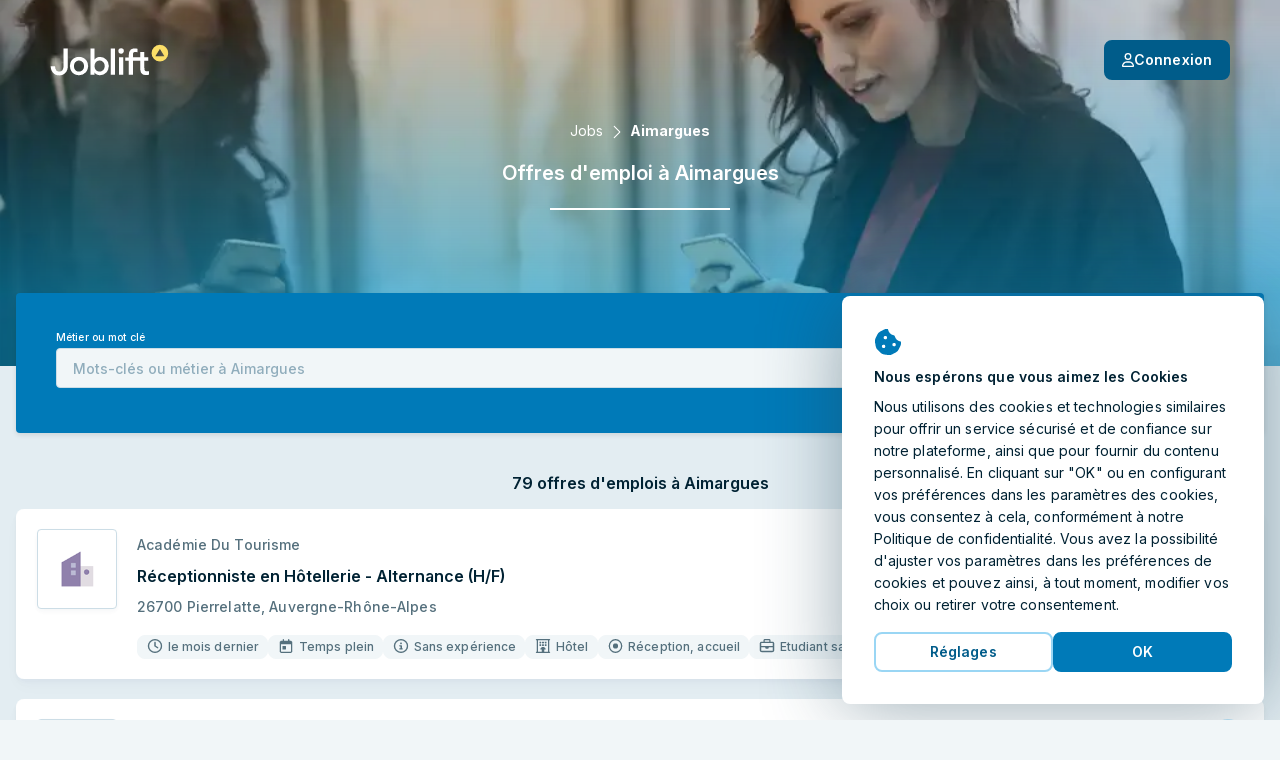

--- FILE ---
content_type: text/html; charset=utf-8
request_url: https://joblift.fr/aimargues/
body_size: 58174
content:
<!DOCTYPE html><html className="no-js" lang="fr">
    <head>
        <meta charSet="utf-8" />
        <meta name="viewport" content="width=device-width, initial-scale=1.0" />
        <meta httpEquiv="X-UA-Compatible" content="IE=edge" />
        <title data-rh="true">Offres d&#x27;emploi Aimargues - 2026</title>
        <meta name="apple-mobile-web-app-title" content="Joblift" />
        <meta name="apple-mobile-web-app-capable" content="yes">
        <meta name="application-name" content="Joblift" />
        <meta name="theme-color" content="#0092c8" />
        <meta name="msapplication-TileColor" content="#0092c8" />
        <meta data-rh="true" name="robots" content="index,follow"/><meta data-rh="true" name="description" content="Trouvez un emploi à Aimargues sur Joblift.fr ✓ 79 offres actuelles ✓ Candidature rapide ✓ Tous secteurs ✓ Temps plein &amp; partiel"/><meta data-rh="true" property="og:site_name" content="Joblift - Tous les emplois sur une plateforme"/><meta data-rh="true" property="og:image" content="https://assets.joblift.com/public/assets/a77b9cacef715e9e466147932afc16ac9e2666c4.jpg"/><meta data-rh="true" property="og:type" content="website"/><meta data-rh="true" property="og:title" content="Offres d&#x27;emploi Aimargues - 2026"/><meta data-rh="true" property="og:description" content="Trouvez un emploi à Aimargues sur Joblift.fr ✓ 79 offres actuelles ✓ Candidature rapide ✓ Tous secteurs ✓ Temps plein &amp; partiel"/><meta data-rh="true" property="og:url" content="https://joblift.fr/aimargues/"/><meta data-rh="true" property="og:locale" content="fr_FR"/><meta data-rh="true" property="og:locale:alternate" content="nl_BE"/><meta data-rh="true" property="og:locale:alternate" content="de_DE"/><meta data-rh="true" property="og:locale:alternate" content="nl_NL"/><meta data-rh="true" property="og:locale:alternate" content="en_GB"/><meta data-rh="true" property="og:locale:alternate" content="en_US"/><meta data-rh="true" name="twitter:card" content="summary"/><meta data-rh="true" name="twitter:site" content="@jobliftFrance"/><meta data-rh="true" name="twitter:creator" content="@jobliftFrance"/><meta data-rh="true" name="twitter:description" content="Trouvez un emploi à Aimargues sur Joblift.fr ✓ 79 offres actuelles ✓ Candidature rapide ✓ Tous secteurs ✓ Temps plein &amp; partiel"/><meta data-rh="true" name="twitter:title" content="Offres d&#x27;emploi Aimargues - 2026"/><meta data-rh="true" name="twitter:image" content="https://assets.joblift.com/public/assets/a77b9cacef715e9e466147932afc16ac9e2666c4.jpg"/>
        
        
            <link rel="preload" href="https://assets.joblift.com/public/assets/main.2c08c66d.css" as="style" onload="this.onload=null;this.rel='stylesheet'"><noscript><link rel="stylesheet" href="https://assets.joblift.com/public/assets/main.2c08c66d.css"></noscript>
        
            <link rel="preload" href="https://assets.joblift.com/public/assets/fonts.b4c513d2.css" as="style" onload="this.onload=null;this.rel='stylesheet'"><noscript><link rel="stylesheet" href="https://assets.joblift.com/public/assets/fonts.b4c513d2.css"></noscript>
        
        
            <script>
                window.__webpack_public_path_overwrite__="https://assets.joblift.com/public/assets/";
            </script>
        
        <script>
            window.__RDATA__={"AccountJobalert":{"jobalerts":[],"jobalertsFetched":false,"allJobAlerts":[],"allJobAlertsFetched":false,"profiles":{"TITLE":[],"LOCATION":[],"TITLE_LOCATION":[]},"profilesFetched":false},"AlternateSites":{"alternateSites":[{"site":"be","locale":"nl-BE","baseUrl":"https://joblift.be","routes":{"account":"profiel","account.settings":"instellingen","account.profile":"profile","account.remembered":"opgeslagen-vacatures","account.jobalerts":"jobalerts","faq":"faq/","imprint":"colofon/","details":"details","login":"login","register":"register","jobseekerRegistration":"create-job-seeker-account","resetPassword":"reset-password","popunder":"pop","press":"pers/","privacy":"privacybeleid/","tac":"algemene-voorwaarden/","newsletter":"nieuwsbrief/","rememberedJobs":"opgeslagen-vacatures","salaryComparison":"salary-comparison","industryComparison":"industry-comparison","partner":"partner/","redirect":"joblink","jobalertredirect":"jobalert/joblink","offerLP":"offer","affiliate":"affiliate/","jobAlertPopunder":"joblink-popunder","company":"bedrijf","company.overview":"","company.jobs":"vacatures","join":"join/"}},{"site":"de","locale":"de","baseUrl":"https://joblift.de","routes":{"account":"Konto","account.settings":"Einstellungen","account.profile":"Profil","account.remembered":"Meine-Jobs","account.jobalerts":"Jobalerts","faq":"faq/","imprint":"impressum/","details":"details","login":"login","register":"register","jobseekerRegistration":"create-job-seeker-account","resetPassword":"reset-password","popunder":"pop","press":"presse/","privacy":"datenschutz/","tac":"agb/","newsletter":"newsletter/","rememberedJobs":"Merkliste","salaryComparison":"Gehaltsvergleich","industryComparison":"Branchenvergleich","partner":"partner/","redirect":"joblink","jobalertredirect":"jobalert/joblink","offerLP":"offer","affiliate":"affiliate/","jobAlertPopunder":"joblink-popunder","company":"unternehmen","company.overview":"","company.jobs":"jobs","overview":"uebersicht/","join":"join/"}},{"site":"fr","locale":"fr","baseUrl":"https://joblift.fr","routes":{"account":"Compte","account.settings":"Parametres","account.profile":"Profil","account.remembered":"Mes-sauvegardees","account.jobalerts":"Jobalerts","faq":"faq/","imprint":"impression/","details":"details","login":"login","register":"register","jobseekerRegistration":"create-job-seeker-account","resetPassword":"reset-password","popunder":"pop","press":"presse/","privacy":"protection-des-donnees/","tac":"conditions-generales/","newsletter":"newsletter/","rememberedJobs":"Offres-sauvegardees","salaryComparison":"salary-comparison","industryComparison":"industry-comparison","partner":"partner/","redirect":"joblink","jobalertredirect":"jobalert/joblink","offerLP":"offer","affiliate":"affiliate/","jobAlertPopunder":"joblink-popunder","company":"entreprise","company.overview":"","company.jobs":"emplois","overview":"apercu/","join":"join/"}},{"site":"nl","locale":"nl","baseUrl":"https://joblift.nl","routes":{"account":"profiel","account.settings":"instellingen","account.profile":"profile","account.remembered":"mijn-vacatures","account.jobalerts":"jobalerts","faq":"faq/","imprint":"colofon/","details":"details","login":"login","register":"register","jobseekerRegistration":"create-job-seeker-account","resetPassword":"reset-password","popunder":"pop","press":"pers/","privacy":"privacybeleid/","tac":"algemene-voorwaarden/","newsletter":"nieuwsbrief/","rememberedJobs":"opgeslagen-vacatures","salaryComparison":"salary-comparison","industryComparison":"industry-comparison","partner":"partner/","redirect":"joblink","jobalertredirect":"jobalert/joblink","offerLP":"offer","affiliate":"affiliate/","jobAlertPopunder":"joblink-popunder","company":"bedrijf","company.overview":"","company.jobs":"vacatures","overview":"overzicht/","join":"join/"}},{"site":"uk","locale":"en-GB","baseUrl":"https://joblift.co.uk","routes":{"account":"account","account.settings":"settings","account.profile":"profile","account.remembered":"my-jobs","account.jobalerts":"jobalerts","faq":"faq/","imprint":"print/","details":"details","login":"login","register":"register","jobseekerRegistration":"create-job-seeker-account","resetPassword":"reset-password","popunder":"pop","press":"press/","privacy":"privacy-policy/","tac":"terms-and-conditions/","newsletter":"newsletter/","rememberedJobs":"remembered-jobs","salaryComparison":"salary-comparison","industryComparison":"industry-comparison","partner":"partner/","redirect":"joblink","jobalertredirect":"jobalert/joblink","offerLP":"offer","affiliate":"affiliate/","jobAlertPopunder":"joblink-popunder","company":"company","company.overview":"","company.jobs":"jobs","join":"join/"}},{"site":"us","locale":"en-US","baseUrl":"https://joblift.com","routes":{"account":"account","account.settings":"settings","account.profile":"profile","account.remembered":"my-jobs","account.jobalerts":"jobalerts","faq":"faq/","imprint":"print/","details":"details","login":"login","register":"register","jobseekerRegistration":"create-job-seeker-account","resetPassword":"reset-password","popunder":"pop","press":"press/","privacy":"privacy-policy/","tac":"terms-and-conditions/","newsletter":"newsletter/","rememberedJobs":"remembered-jobs","salaryComparison":"salary-comparison","industryComparison":"industry-comparison","partner":"partner/","redirect":"joblink","jobalertredirect":"jobalert/joblink","offerLP":"offer","affiliate":"affiliate/","jobAlertPopunder":"joblink-popunder","company":"company","company.overview":"","company.jobs":"jobs","overview":"overview/","join":"join/"}}]},"AnimatedJobItem":{},"Captcha":{},"Config":{"device":{"type":"desktop","actualType":"desktop","displayType":"desktop"},"refreshingAbTest":false,"alternateLocales":["nl-BE","de","nl","en-GB","en-US"],"assetBaseUri":"https://assets.joblift.com","captchaSiteKey":"6Ld_0UcUAAAAANxa38wRbFz7NLuek_6OMDcrfuB9","captchaSiteKeyV3":"6LcVT4sUAAAAAFhQwOKyYtrhtk512Zm_JaAY8Fjd","cookies":{"changeListeners":[null],"HAS_DOCUMENT_COOKIE":false,"cookies":{"session":"d10dd862-22de-4115-826f-c449b55dc1c9","session_created":"true","user":"5bae832d-8a27-47d2-aad6-510fd7e1791b","jl-consent-active":"1","jl-query-url":"/Emplois-à-Aimargues","jl-query-ts":"2026-01-17T09:37:45.160Z"}},"env":"production","featureConfig":{"companyPage":{"companyPageGeneral":{"active":true,"type":"company-page-general"}},"filter":{"filterBar":{"type":"filter-bar","active":true,"filters":[{"facetKey":"workingTimes","isSingle":false,"isExcluding":false,"other":false,"sort":"amount","labelOverride":""},{"facetKey":"jobItem:annotations.remoteWork","isSingle":false,"isExcluding":false,"sort":"amount","other":false},{"facetKey":"contractType","isSingle":false,"isExcluding":false,"sort":"amount","other":false},{"facetKey":"experience","isSingle":false,"isExcluding":false,"sort":"amount","other":false},{"facetKey":"workingSchedule","isSingle":false,"isExcluding":false,"sort":"label","other":false},{"facetKey":"jobItem:annotations.educationLevels","isSingle":false,"isExcluding":false,"sort":"amount","other":false},{"facetKey":"employmentTypes","isSingle":false,"isExcluding":false,"sort":"amount","other":false},{"facetKey":"companies","isSingle":false,"isExcluding":false,"sort":"label","other":false},{"facetKey":"industries","isSingle":false,"isExcluding":false,"sort":"label","other":false},{"facetKey":"language","isSingle":false,"isExcluding":false,"sort":"label","other":false,"blacklist":["de"]},{"facetKey":"timeCreatedFilter","isSingle":true,"isExcluding":false,"sort":"none","other":false},{"facetKey":"regionIndependent","isSingle":false,"isExcluding":true,"sort":"none","other":true,"labelOverride":""},{"facetKey":"companyType","isSingle":false,"isExcluding":true,"sort":"none","other":true,"whitelist":["agency"],"labelOverride":""}],"collapseOnScroll":true,"quickFilters":[{"facetKey":"workingTimes","facetOptions":[{"key":"fulltime","label":""}]}]}},"jobalert":{"detailsPageSearchCreation":{"type":"details-page-search-creation","active":true,"filterCategory":"escoLevel2Code"},"detailsPageToggle":{"type":"details-page-toggle","active":true},"detailsPageTooltip":{"active":true,"decliningCountThreshold":10,"type":"details-page-tooltip","hideSkipSignupOption":false,"disableRedirectOnOutsideClick":true,"disableRedirectOnApplyNowClick":true,"constraints":{"customer":{"type":"whitelist","list":["jobleads"]},"utmMedium":{"type":"blacklist","list":["email"]},"jobItem":{"cpcThreshold":0,"ecpcThreshold":0},"utmSource":{"type":"blacklist","list":["google_jobs_apply"]},"utmCampaign":{"type":"blacklist","list":["g4j"]}}},"jobalertGeneral":{"active":true,"inlineJobalertIndex":5,"variant":"blue","type":"jobalert-general"},"linkToInbox":{"active":true,"type":"link-to-inbox"},"optinModalDetailsPage":{"type":"optin-modal-details-page","active":true,"triggerDelayInSeconds":16,"constraints":{"customer":{"type":"blacklist","list":[]},"utmSource":{"type":"whitelist","list":[]},"utmMedium":{"type":"blacklist","list":["email"]}}},"optinModalSearchResultPage":{"type":"optin-modal-search-result-page","active":true,"triggerDelayInSeconds":10},"pausingOverlay":{"type":"pausing-overlay","active":true,"pauseIntervalOptions":[{"label":"1 Mois","pauseInDays":30},{"label":"3 Mois","pauseInDays":90},{"label":"6 Mois","pauseInDays":180}],"feedbackOptions":[{"label":"Trouvé un travail","uncontrolled":false},{"label":"Résultats non pertinents","uncontrolled":false},{"label":"Trop de emails","uncontrolled":false},{"label":"Autre","uncontrolled":false}]},"privacyStatement":{"active":true,"type":"privacy-statement"},"resultsGenerationThirdParty":{"active":false,"type":"results-generation-third-party","resultsGenerationKey":"A5h6JQiVWA06GY2HKMAB"}},"jobCoach":{"jobCoachWidget":{"active":true,"type":"job-coach-widget","initialLevelPositions":[3,29],"loadingScreenDelay":3000,"excludeForExpertSearch":false,"excludeForTitleSearch":false,"excludeForLocationSearch":false,"otherLevelsPositions":[9,29]},"postClickoutWidget":{"active":true,"type":"post-clickout-widget","fadeOutDelay":3000}},"jobDetailsPage":{"detailsPageHeader":{"active":true,"type":"details-page-header","useDominantColor":true,"opacity":0.3,"useJobRelatedBackgroundImage":true},"googleForJobs":{"active":true,"type":"google-for-jobs"},"navigateBetweenDetails":{"active":true,"type":"navigate-between-details"},"newSmartApply":{"active":true,"type":"new-smart-apply"},"openInSameTab":{"active":true,"type":"open-in-same-tab"},"showTagsInDetailsPage":{"active":true,"type":"show-tags-in-details-page","categories":[{"category":"jobItem:annotations.accountant.specialDegreeForBalanceSheetAccountant","iconName":"briefcase","active":true},{"category":"jobItem:annotations.accountant.field","iconName":"briefcase","active":true},{"category":"jobItem:annotations.softwareDeveloper.field","iconName":"briefcase","active":true},{"category":"jobItem:annotations.socialWorker.roles","iconName":"briefcase","active":true},{"category":"jobItem:annotations.socialWorker.field","iconName":"briefcase","active":true},{"category":"jobItem:annotations.sales.field","iconName":"briefcase","active":true},{"category":"jobItem:annotations.sales.types","iconName":"briefcase","active":true},{"category":"jobItem:annotations.marketing.area","iconName":"briefcase","active":true},{"category":"jobItem:annotations.marketing.field","iconName":"briefcase","active":true},{"category":"jobItem:annotations.cleaner.completedDegree","iconName":"briefcase","active":true},{"category":"jobItem:annotations.cleaner.workingEnvironment","iconName":"briefcase","active":true},{"category":"jobItem:annotations.officeWorker.responsibilities","iconName":"briefcase","active":true},{"category":"jobItem:annotations.officeWorker.roles","iconName":"briefcase","active":true},{"category":"jobItem:annotations.helper.workingEnvironment","iconName":"briefcase","active":true},{"category":"jobItem:annotations.warehouseWorker.roles","iconName":"briefcase","active":true},{"category":"jobItem:annotations.hospitality.kitchenSeniority","iconName":"briefcase","active":true},{"category":"jobItem:annotations.hospitality.workingEnvironment","iconName":"briefcase","active":true},{"category":"jobItem:annotations.hospitality.field","iconName":"briefcase","active":true},{"category":"jobItem:annotations.retailSales.roles","iconName":"briefcase","active":true},{"category":"jobItem:annotations.retailSales.physicalStoreType","iconName":"briefcase","active":true},{"category":"jobItem:annotations.retailSales.type","iconName":"briefcase","active":true},{"category":"jobItem:annotations.driver.distancesV3","iconName":"briefcase","active":true},{"category":"jobItem:annotations.drivingLicenseClassSpecial","iconName":"briefcase","active":true},{"category":"jobItem:annotations.driver.truckTypes","iconName":"briefcase","active":true},{"category":"jobItem:annotations.drivingLicenseClass","iconName":"briefcase","active":true},{"category":"jobItem:annotations.driver.types","iconName":"briefcase","active":true},{"category":"jobItem:annotations.medical.doctorSeniority","iconName":"briefcase","active":true},{"category":"jobItem:annotations.medical.carerSeniority","iconName":"briefcase","active":true},{"category":"jobItem:annotations.medical.workingEnvironment","iconName":"briefcase","active":true},{"category":"jobItem:annotations.medical.specialField","iconName":"briefcase","active":true},{"category":"jobItem:annotations.medical.fieldV2","iconName":"briefcase","active":true},{"category":"jobItem:annotations.electrician.field","iconName":"briefcase","active":true},{"category":"jobItem:annotations.electrician.specialFields","iconName":"briefcase","active":true},{"category":"jobItem:annotations.remoteWork","iconName":"briefcase","maxTags":1,"active":true},{"category":"contractType","iconName":"briefcase","maxTags":6,"active":true},{"category":"experience","iconName":"info-circle","maxTags":5,"active":true},{"category":"workingSchedule","iconName":"briefcase","maxTags":1,"active":true},{"category":"jobItem:annotations.educationLevels","iconName":"info-circle","maxTags":2,"active":true},{"category":"industries","iconName":"briefcase","active":true},{"category":"employmentTypes","maxTags":2,"active":true,"iconName":"info-circle"},{"category":"managementResponsibility","iconName":"briefcase","maxTags":1,"active":true},{"category":"requirements","iconName":"briefcase","maxTags":3,"active":true},{"category":"jobItem:annotations.cvRequired","iconName":"briefcase","excludedValues":["required"],"active":true},{"category":"benefits","maxTags":4,"active":true},{"category":"languageSkill","iconName":"briefcase","excludedValues":[],"active":true},{"category":"jobItem:annotations.shiftTypes","iconName":"briefcase","active":true},{"category":"companyType","iconName":"briefcase","active":true}]},"similarJobsModal":{"active":false,"type":"similar-jobs-modal","enableMultiofferDA":true,"fallbackSimilarJobs":true,"escoGranularity":"escoLevel3Code","showOnClickout":true},"templatingEngineSectionsForDetailsPage":{"active":true,"type":"templating-engine-sections-for-details-page"},"multiColumnLayout":{"active":true,"type":"multi-column-layout"}},"jobItem":{"dsIntegration":{"active":true,"type":"ds-integration","buttonVariant":"ghost-blue"},"includePredictedMatchingScoreWeight":{"active":true,"type":"include-predicted-matching-score-weight","weight":0.5},"newTag":{"active":true,"threshold":28,"type":"new-tag"},"showMatchingIndicator":{"active":true,"type":"show-matching-indicator","drillDownLimitGlobal":1,"drillDownLimitPerField":[{"fieldKey":"benefits","value":2},{"fieldKey":"jobItem:annotations.driver.truckTypes","value":0}]},"showSalary":{"active":true,"type":"show-salary"},"showTags":{"active":true,"type":"show-tags","categories":[{"category":"workingTimes","maxTags":2,"active":true,"iconName":"faCalendarDay"},{"category":"jobItem:annotations.remoteWork","iconName":"faHome","maxTags":1,"active":true,"excludedValues":["not_possible"]},{"category":"experience","iconName":"faInfoCircle","maxTags":1,"active":true},{"category":"jobItem:annotations.driver.types","iconName":"faCar","active":true,"maxTags":1},{"category":"jobItem:annotations.electrician.specialFields","iconName":"faBolt","maxTags":1,"active":true},{"category":"jobItem:annotations.medical.specialField","iconName":"faStethoscope","active":true,"maxTags":1},{"category":"jobItem:annotations.medical.workingEnvironment","iconName":"faHospital","active":true,"maxTags":1},{"category":"jobItem:annotations.retailSales.type","iconName":"faStore","maxTags":1,"active":true},{"category":"jobItem:annotations.hospitality.workingEnvironment","iconName":"faHotel","maxTags":1,"active":true},{"category":"jobItem:annotations.hospitality.field","iconName":"faDotCircle","maxTags":1,"active":true},{"category":"jobItem:annotations.helper.workingEnvironment","iconName":"faDotCircle","maxTags":1,"active":true},{"category":"jobItem:annotations.warehouseWorker.roles","iconName":"faUserAlt","maxTags":1,"active":true},{"category":"jobItem:annotations.officeWorker.roles","iconName":"faPhoneOffice","maxTags":1,"active":true},{"category":"jobItem:annotations.cleaner.workingEnvironment","iconName":"faBroom","maxTags":1,"active":true},{"category":"jobItem:annotations.marketing.field","iconName":"faDotCircle","maxTags":1,"active":true},{"category":"jobItem:annotations.sales.field","iconName":"faDotCircle","maxTags":1,"active":true},{"category":"jobItem:annotations.socialWorker.field","iconName":"faDotCircle","maxTags":1,"active":true},{"category":"jobItem:annotations.softwareDeveloper.field","iconName":"faLaptopCode","maxTags":1,"active":true},{"category":"jobItem:annotations.accountant.field","iconName":"faCalculator","maxTags":1,"active":true},{"category":"jobItem:annotations.drivingLicenseClass","iconName":"faIdBadge","maxTags":1,"active":true},{"category":"contractType","iconName":"faEdit","maxTags":3,"active":true},{"category":"workingSchedule","iconName":"faBusinessTime","maxTags":1,"active":true},{"category":"jobItem:annotations.cvRequired","iconName":"faFileAlt","maxTags":1,"active":true},{"category":"employmentTypes","iconName":"faBriefcase","maxTags":1,"active":true},{"category":"companyType","iconName":"faDotCircle","maxTags":1,"active":true}],"maxTagsCategories":6},"showTimeCreated":{"active":true,"type":"show-time-created","threshold":30,"message":"le mois dernier"},"titleLines":{"active":true,"citySearch":3,"titleSearch":3,"expertSearch":3,"type":"title-lines"}},"other":{"browserLocale":{"active":true,"type":"browser-locale"},"cookieBanner":{"active":true,"type":"cookie-banner"},"expiredJobClickRedirect":{"active":true,"type":"expired-job-click-redirect"},"oneTap":{"active":true,"platforms":["google","facebook"],"googleClientId":"138689793666-9csssvqccmv7uk4qha4qhmt8k9qgnvv4.apps.googleusercontent.com","facebookClientId":"213536796019958","jobalert":true,"type":"one-tap"},"popunder":{"active":true,"openPopUnderViaTitle":true,"openPopUnderViaLocation":true,"content":"partnerJobs","type":"popunder"},"recaptchaV3":{"active":true,"type":"recaptcha-v-3"},"redirectBoomerangedJob":{"active":true,"type":"redirect-boomeranged-job"}},"searchBar":{"currentLocationPrefill":{"active":true,"permissionButton":true,"type":"current-location-prefill"},"emptyInputTooltip":{"active":true,"supressSearchWithoutLocation":false,"type":"empty-input-tooltip"},"inputPlaceholder":{"title":"Mots clés ou Métier","location":"Ville ou Code Postal","active":true,"type":"input-placeholder"},"jobLocationSuggestion":{"active":true,"type":"job-location-suggestion"},"jobTitleSuggestion":{"active":true,"locationAware":true,"showNumJobs":true,"type":"job-title-suggestion"},"radiusSearch":{"active":true,"type":"radius-search"},"uncollapseSearchLayer":{"active":false,"type":"uncollapse-search-layer"}},"searchResultsPage":{"customAdsenseSearch":{"active":true,"pubId":"pub-3888732981781539","styleId":"1513664854","language":"fr","adsafe":"medium","adtest":"off","location":true,"sellerRatings":true,"siteLinks":true,"belowResult":"always","type":"custom-adsense-search"},"showAverageSalary":{"active":false,"type":"show-average-salary"},"sortRecentForReturningUsers":{"active":true,"type":"sort-recent-for-returning-users"},"templatingEngineSectionsForSerp":{"active":true,"type":"templating-engine-sections-for-serp"},"multiColumnLayout":{"active":true,"type":"multi-column-layout","navigateToFirstItemForNewUsers":false,"navigateToFirstItemForReturningUsers":false,"disableRedirectToFirstItemForUserAgents":["AdsBot-Google (+http://www.google.com/adsbot.html)"],"disableRedirectToFirstItemForUserAgentTokens":[{"type":"userAgentToken","token":"AdsBot-Google"},{"type":"userAgentToken","token":"Googlebot"},{"type":"userAgentToken","token":"AdsBot-Google-Mobile"}]}},"seo":{"footerLinks":{"active":true,"type":"footer-links"},"redirectJoblistPages":{"active":false,"type":"redirect-joblist-pages"},"searchResultIndexing":{"active":true,"type":"search-result-indexing"},"searchResultPageContent":{"active":true,"type":"search-result-page-content"}},"staticRoutes":{"affiliatePage":{"active":true,"manager":{"name":"Sara Seeholzer ","image":"","position":"Senior Affiliate Manager","mail":"affiliate@joblift.fr"},"partner":[{"name":"Tradetracker","link":"https://tradetracker.com/fr/campaigns/fr/travail-formation-et-carri%C3%A8re-30/joblift-28757/"}],"type":"affiliate-page"},"analysesPage":{"type":"analyses-page"},"partnerPage":{"active":true,"manager":{"name":"Camille Devuyst","phone":"tel:+32476597099","email":"camille.devuyst@joblift.fr","image":"Camille.jpg"},"freshsalesOwner":"konstantinos.baloumis@joblift.de","partnerLogos":["careerbuilder","emploisoignant","jobintree","monster","stepstone"],"type":"partner-page"},"pressPage":{"active":false,"type":"press-page"}},"offerPage":{"multiColumnLayout":{"active":true,"type":"multi-column-layout"}}},"googleMapsApiKey":"AIzaSyBWLdb-36taC_bXhgBZZHPI8lnvAE48aMU","loginHost":"","ip":"18.220.34.104","reqId":"7393c142-614c-4a5f-b1a2-66e150fdcc5a","routeOverwrites":["/faq/","/impression/","/protection-des-donnees/","/conditions-generales/","/join/"],"routes":{"account":"Compte","account.settings":"Parametres","account.profile":"Profil","account.remembered":"Mes-sauvegardees","account.jobalerts":"Jobalerts","faq":"faq/","imprint":"impression/","details":"details","login":"login","register":"register","jobseekerRegistration":"create-job-seeker-account","resetPassword":"reset-password","popunder":"pop","press":"presse/","privacy":"protection-des-donnees/","tac":"conditions-generales/","newsletter":"newsletter/","rememberedJobs":"Offres-sauvegardees","salaryComparison":"salary-comparison","industryComparison":"industry-comparison","partner":"partner/","redirect":"joblink","jobalertredirect":"jobalert/joblink","offerLP":"offer","affiliate":"affiliate/","jobAlertPopunder":"joblink-popunder","company":"entreprise","company.overview":"","company.jobs":"emplois","overview":"apercu/","join":"join/"},"site":"fr","siteConfig":{"site":"fr","displayName":"France","tld":"fr","baseUrl":"https://joblift.fr","defaultLocale":"fr","currency":"EUR","currencySymbol":"€","timezone":"Europe/Paris","distanceUnit":"km","gMapsSearchCountries":["fr","be","lu"]},"staticSiteConfig":{"tracking":{"gtm":{"containerId":"GTM-PXPDJ6F","url":"https://www.googletagmanager.com/gtm.js?id=GTM-PXPDJ6F&gtm_auth=F57864Rydm7mukNKM67JVg&gtm_preview=env-2&gtm_cookies_win=x","iframeUrl":"https://www.googletagmanager.com/ns.html?id=GTM-PXPDJ6F&gtm_auth=F57864Rydm7mukNKM67JVg&gtm_preview=env-2&gtm_cookies_win=x"},"appcast":{"eventUrls":{"clickout":"https://click.appcast.io/ss-ue8/a7.png","expired":"https://click.appcast.io/ss-te8/a31.png","signup":"https://click.appcast.io/ss-9k/a17.png"}}},"seo":{"allowRobots":true,"telephone":"+49 03 0364284532"},"cms":{"env":"production"},"radiusSearch":{"numbers":[0,5,10,25,50,100],"defaultValue":25},"site":"fr","socialNetworkAccounts":[{"name":"facebook","link":"https://facebook.com/JobliftFrance/"},{"name":"twitter","link":"https://twitter.com/jobliftFrance/"},{"name":"instagram","link":"https://www.instagram.com/joblift/"},{"name":"linkedIn","link":"https://www.linkedin.com/company/joblift/"},{"name":"pinterest","link":"https://www.pinterest.de/joblift/"}],"freshsales":{"appToken":"a434c9a263083157d8ce806c495d55ba1508bbf765039497331a6cafcf34a864","url":"https://joblift.freshsales.io"},"jobalert":{"inboxLinks":[{"identifierToContainList":["gmail.com","googlemail.com"],"inboxLink":"https://mail.google.com/mail/u/0/#search/from%3A%40platform.joblift.email+in%3Aanywhere"},{"identifierToContainList":["hotmail.com","hotmail.fr","outlook.com","outlook.fr","live.fr"],"inboxLink":"https://outlook.live.com/mail/"},{"identifierToContainList":["yahoo.com","yahoo.fr"],"inboxLink":"https://mail.yahoo.com/"},{"identifierToContainList":["orange.fr"],"inboxLink":"https://rms.orange.fr/mail/inbox"},{"identifierToContainList":["icloud.com"],"inboxLink":"https://icloud.com/mail"}]},"pageEngine":{"fullActivation":true}},"userProfileConfig":{"site":"fr","groups":[{"title":"account.profile.title.jobPreferences","subtitle":"account.profile.subtitle.jobPreferences","attributes":[{"title":"Type de travail","attributeId":"workingTimes","questionId":"job Preferences:workingTimes"},{"title":"Type de contrat","attributeId":"contractType","questionId":"job preferences:contractType"},{"title":"Horaires de travail","attributeId":"workingSchedule","questionId":"job preferences:workingSchedule"},{"title":"Home Office","attributeId":"remoteWork","questionId":"job preferences:remoteWork"},{"title":"Type d'emploi","attributeId":"employmentTypes","questionId":"job preferences:employmentType"},{"title":"Niveau de gestion","attributeId":"managementResponsibility","questionId":"job preferences:managementResponsibility"},{"title":"Salaire souhaité","attributeId":"salaryExpectation","questionId":"job preferences:salaryExpectation"},{"title":"Jours de disponibilité pour le travail","attributeId":"daysAvailability","questionId":"candidate profile:daysAvailability"},{"title":"Catégorie d'emploi ","attributeId":"jobCategory","questionId":"job preferences:jobCategory"},{"title":"Critères d'emploi essentiels","attributeId":"jobCriteriaForCandidate","questionId":"job preferences:importantJobCriteria"},{"title":"Équipes possibles","attributeId":"shiftTypes","questionId":"job preferences:shiftTypes"},{"title":"Type d'entreprise souhaité","attributeId":"organisationType","questionId":"job preferences:organisationType"},{"title":"Taille préférée de l'entreprise","attributeId":"companySize","questionId":"job preferences:companySize"},{"title":"Type d'entreprise souhaité","attributeId":"companyType","questionId":"job preferences:companyType"}],"showAlways":true},{"title":"account.profile.title.candidateProfile","subtitle":"account.profile.subtitle.candidateProfile","attributes":[{"title":"Expérience","attributeId":"experience","questionId":"candidate profile:experience"},{"title":"Formation et diplôme","attributeId":"educationLevels","questionId":"candidate profile:educationLevelsFr"},{"title":"L'étudiant inscrit","attributeId":"enrolledAsStudent","questionId":"candidate profile:enrolledStudent"},{"title":"Langues","attributeId":"languageSkill","questionId":"candidate profile:languagesSpoken"},{"title":"Permis de conduire","attributeId":"drivingLicenseClass","questionId":"driver:drivingLicenseClass"},{"title":"Compétences linguistiques en français","attributeId":"languageLevelFR","questionId":"candidate profile:languageLevelFR"},{"title":"Relocalisation","attributeId":"willingToRelocate","questionId":"candidate profile:willingToRelocate"},{"title":"Autorisation de travailler en France","attributeId":"workEligibility","questionId":"candidate profile:workEligibilityFR"},{"title":"Forme physique","attributeId":"physicalFitness","questionId":"candidate profile:physicalFitness"},{"title":"Âge légal ","attributeId":"eighteenOrOlder","questionId":"personal data:eighteenOrOver"},{"title":"Moyens de transport pour se rendre au travail","attributeId":"meansOfTransport","questionId":"candidate profile:meansOfTransport"}],"showAlways":true},{"title":"account.profile.title.healthcare","subtitle":"account.profile.subtitle.healthcare","attributes":[{"title":"Domaine","attributeId":"medical.field","questionId":"Medical:field"}]},{"title":"account.profile.title.care","subtitle":"account.profile.subtitle.care","attributes":[{"title":"Formation achevée dans le domaine des soins","attributeId":"medical.completedDegreeForCare","questionId":"medical:completedDegreeForCare"},{"title":"Poste","attributeId":"medical.carerSeniority","questionId":"medical:carerSeniority"},{"title":"Spécialisation","attributeId":"medical.specialField","questionId":"Medical:specialField"},{"title":"Environnement de travail","attributeId":"medical.workingEnvironment","questionId":"Medical:workingEnvironment"}]},{"title":"account.profile.title.medical","subtitle":"account.profile.subtitle.medical","attributes":[{"title":"Médecine humaine, dentaire ou vétérinaire ","attributeId":"medical.dentalOrHuman","questionId":"medical:dentalOrHuman"},{"title":"Formation de spécialiste","attributeId":"medical.completedDegreeForMedical","questionId":"medical:completedDegreeForMedical"},{"title":"Poste","attributeId":"medical.doctorSeniority","questionId":"medical:doctorSeniority"},{"title":"Spécialisation","attributeId":"medical.specialField","questionId":"Medical:specialField"}]},{"title":"account.profile.title.carriageAndTransport","subtitle":"account.profile.subtitle.carriageAndTransport","attributes":[{"title":"Domaine","attributeId":"driver.types","questionId":"driver:types"},{"title":"Possession d'un permis de conduire","attributeId":"drivingLicenseIssueDate","questionId":"driver:drivingLicenseIssueDate"},{"title":"Autres permis de conduire","attributeId":"drivingLicenseClassSpecial","questionId":"driver:drivingLicenseClassSpecial"},{"title":"Véhicule personnel","attributeId":"driver.ownVehicleType","questionId":"driver:ownVehicleType"},{"title":"Parcours et distances préférés","attributeId":"driver.distancesV3","questionId":"driver:distances"},{"title":"Expérience avec des types de camions particuliers","attributeId":"driver.truckTypes","questionId":"driver:truckTypes"}]},{"title":"account.profile.title.retailSales","subtitle":"account.profile.subtitle.retailSales","attributes":[{"title":"Domaine","attributeId":"retailSales.types","questionId":"retailSales:types"},{"title":"Type de magasin","attributeId":"physicalStore.types","questionId":"retailSales:physicalStoreType"},{"title":"Rôles","attributeId":"retailSales.roles","questionId":"retailSales:roles"}]},{"title":"account.profile.title.electronics","subtitle":"account.profile.subtitle.electronics","attributes":[{"title":"Domaine","attributeId":"electrician.field","questionId":"Electrician:field"},{"title":"Spécialisation pour les électroniciens et les mécatroniciens","attributeId":"electrician.specialField","questionId":"electrician:specialField"},{"title":"Formation achevée","attributeId":"electrician.completedDegree","questionId":"electrician:completedDegree"},{"title":"Tâches souhaitées","attributeId":"electrician.tasks","questionId":"electrician:tasks"}]},{"title":"account.profile.title.gastronomy","subtitle":"account.profile.subtitle.gastronomy","attributes":[{"title":"Environnement de travail","attributeId":"hospitality.workingEnvironment","questionId":"hospitality:workingEnvironment"},{"title":"Domaine","attributeId":"hospitality.field","questionId":"hospitality:field"},{"title":"Rôle en cuisine","attributeId":"hospitality.kitchenSeniority","questionId":"hospitality:kitchenSeniority"}]},{"title":"account.profile.title.warehouse","subtitle":"account.profile.subtitle.warehouse","attributes":[{"title":"Rôles ","attributeId":"warehouseWorker.roles","questionId":"warehouseWorker:roles"}]},{"title":"account.profile.title.helper","subtitle":"account.profile.subtitle.helper","attributes":[{"title":"Environnement de travail","attributeId":"helper.workingEnvironment","questionId":"helper:workingEnvironment"}]},{"title":"account.profile.title.administration","subtitle":"account.profile.subtitle.administration","attributes":[{"title":"Rôles au bureau","attributeId":"officeWorker.roles","questionId":"officeWorker:roles"},{"title":"Tâches souhaitées","attributeId":"officeWorkerResponsibilities","questionId":"officeWorker:responsibilities"}]},{"title":"account.profile.title.cleaning","subtitle":"account.profile.subtitle.cleaning","attributes":[{"title":"Environnement de travail","attributeId":"cleaner.workingEnvironment","questionId":"cleaner:workingEnvironment"},{"title":"Formation achevée en tant que nettoyeur de bâtiments","attributeId":"cleaner.completedDegree","questionId":"cleaner:completedDegree"}]},{"title":"account.profile.title.salesmarketing","subtitle":"account.profile.subtitle.salesmarketing","attributes":[{"title":"Domaine","attributeId":"salesAndMarketing.field","questionId":"salesAndMarketing:field"}]},{"title":"account.profile.title.marketing","subtitle":"account.profile.subtitle.marketing","attributes":[{"title":"Domaine","attributeId":"marketing.field","questionId":"marketing:field"},{"title":"Segment de clientèle","attributeId":"marketing.area","questionId":"marketing:area"}]},{"title":"account.profile.title.sales","subtitle":"account.profile.subtitle.sales","attributes":[{"title":"Type de vente ","attributeId":"sales.types","questionId":"sales:types"},{"title":"Domaine","attributeId":"sales.field","questionId":"sales:field"}]},{"title":"account.profile.title.social","subtitle":"account.profile.subtitle.social","attributes":[{"title":"Rôles","attributeId":"socialWorker.roles","questionId":"socialWorker:roles"},{"title":"Domaine","attributeId":"socialWorker.field","questionId":"socialWorker:field"}]},{"title":"account.profile.title.software","subtitle":"account.profile.subtitle.software","attributes":[{"title":"Domaine","attributeId":"softwareDeveloper.field","questionId":"softwareDeveloper:field"}]},{"title":"account.profile.title.accountant","subtitle":"account.profile.subtitle.accountant","attributes":[{"title":"Domaine","attributeId":"accountant.field","questionId":"accountant:field"},{"title":"Qualification supplémentaire en tant que comptable","attributeId":"accountant.specialDegreeForBalanceSheetAccountant","questionId":"accountant:specialDegreeForBalanceSheetAccountant"}]},{"title":"account.profile.title.personalData","subtitle":"account.profile.subtitle.personalData","showAlways":true,"attributes":[{"title":"Prénom","attributeId":"candidateFirstName","questionId":"personal data:candidateFirstName"},{"title":"Nom de famille","attributeId":"candidateLastName","questionId":"personal data:candidateSurname"},{"title":"Email","attributeId":"candidateEmail","questionId":"personal data:candidateEmailWithSocial"},{"title":"Numéro de téléphone","attributeId":"candidatePhone","questionId":"personal data:candidatePhone"},{"title":"Disponibilité","attributeId":"bestTimeToReach","questionId":"personal data:bestTimeToReach"},{"title":"Adresse","attributeId":"homeAddress","questionId":"personal data:candidateAddress"},{"title":"Salutation","attributeId":"candidateSalutation","questionId":"personal data:candidateSalutation"},{"title":"Curriculum vitae","attributeId":"candidateCV","questionId":"personal data:candidateCV"}]}],"searchForJobsButton":true,"homepageRedirect":true,"searchParameterMapping":{"jobTitlesAttribute":"jobTitle","jobLocationsAttribute":"jobLocation"},"postRefinementModalAttributes":{"firstName":{"attributeId":"candidateFirstName","questionId":"personal data:candidateFirstName"},"lastName":{"attributeId":"candidateLastName","questionId":"personal data:candidateSurname"},"phone":{"attributeId":"candidatePhone","questionId":"personal data:candidatePhone"}},"homeAddress":{"attributeId":"homeAddress","questionId":"personal data:candidateAddress"}},"locale":"fr","userAgent":"Mozilla/5.0 (Macintosh; Intel Mac OS X 10_15_7) AppleWebKit/537.36 (KHTML, like Gecko) Chrome/131.0.0.0 Safari/537.36; ClaudeBot/1.0; +claudebot@anthropic.com)"},"CurrentSearchInput":{"queryValues":{"location":"Aimargues"},"isGeolocation":false},"CommuteTime":{"travelMode":"DRIVING","routes":{}},"OneTapJobalert":{"showModal":false},"OpenTelemetry":{"traceFlags":0,"traceId":"180276c41e42a45a41dbd88f6b162a69","spanId":"514df3352b178204"},"Forms":{"PerformPasswordReset":{"data":{"password":"","password2":""},"blurredFields":{},"loading":false},"RequestPasswordReset":{"data":{"email":""},"blurredFields":{},"loading":false},"LocalLogin":{"data":{"email":"","password":""},"blurredFields":{},"loading":false},"Registration":{"data":{"firstName":"","lastName":"","email":"","password":"","password2":""},"blurredFields":{},"loading":false},"EmailOnlyRegistration":{"data":{"email":""},"blurredFields":{},"loading":false}},"GeoLocation":{},"GTM":{"dataLayer":[]},"IndexedPageRoutes":{"routes":["/","/affiliate","/api/charts","/assets","/Conditions-generales","/details/*gfj=true*","/FAQ","/images","/*/images","/join","/Newsletter","/partner","/*/*.pdf","/Presse","/Protection-des-donnees","/sitemap.xml"]},"Intl":{"locale":"fr","messages":{"close":"Fermer","errorPageDescription1":"Désolé, nous ne sommes actuellement pas en mesure d'afficher la page que vous recherchez. Nous avons été informés de l'erreur et nous la corrigerons dès que possible. Veuillez réessayer plus tard.","errorPageDescription2part1":"Veuillez réessayer","errorPageDescription2part2":"en retournant sur","errorPageDescription2part3":"la page d'accueil","errorPageHeadTitle":"Non disponible","errorPageSubTitle":"Cette page est indisponible pour le moment.","errorPageTitle":"Veuillez nous excuser !","facetBar.applyFilter":"Appliquer","facetBar.cancelFilter":"Annuler","faqPage.title":"Avez vous des questions sur la recherche d'emplois sur Joblift ?","home.meta.description":"Trouvez rapidement votre emploi idéal avec Joblift. Toutes les offres d'emploi diffusées partout en France sont ici. Trouvez votre futur emploi dès maintenant !","home.meta.keywords":"Recherche d'emploi, emplois, moteur de recherche pour des offres d'emploi, offre d'emploi, emploi, moteur de recherche d'emploi, bourse à l'emploi, offres d'emploi, rechercher des emplois, carrière, embauche, travail, trouver des emplois, offre d'emploi, marché de l'emploi, embauche, travail, offre d'emploi, bourse à l'emploi","home.title":"Joblift - Tous les emplois sur une plateforme","imprint.director":"Directeur général et responsable selon le §5 de la loi sur les médias","imprint.office":"Siège de la société","imprint.register":"Registre du commerce","imprint.tax":"Numéro de TVA","imprint.title":"Mentions légales","jobAlertInput.hint":"Entrez une adresse e-mail valide","jobAlertInput.placeholder":"Adresse email","jobAlertInput.submit":"Connexion","jobDetails.duties":"Missions","jobDetails.error.newSearchProposal":"Vous pouvez effectuer une nouvelle recherche dans les champs de saisie.","jobDetails.error.noLongerAvailable":"Malheureusement nous n'avons rien trouvé pour cette recherche.","jobDetails.error.title":"Aucune donnée trouvée","jobDetails.requirements":"Profil","jobDetails.pageNavigationBtn.previous":"Précédent","jobDetails.pageNavigationBtn.next":"Suivant","jobDetails.pageNavigationBtn.toResults":"Voir les résultats","jobDetails.matchingIndicator.title":"Êtes-vous compatible?","jobDetails.matchingIndicator.showMore":"Voir les détails","jobDetails.matchingIndicator.showLess":"Cacher les détails","jobDetails.matchingIndicator.refineYourProfile":"Améliorer votre profil","jobDetails.companyAttributes.established":"Créée en","jobDetails.companyAttributes.companyLinks":"Liens","jobDetails.ratingDetails":"Détails de l'évaluation","company.website":"Site web","company.revenue":"Revenu","jobItem.new":"Nouveau","jobItem.match":"Compatible","jobItem.toJob":"Continuer pour postuler","jobItem.lastMonth":"Le mois dernier","joblinkHint":"Si vous n'avez pas été redirigé dans les prochaines secondes,","joblinkHintLink":"cliquez ici","joblinkInfo":"Vous allez maintenant être redirigé vers le site web de notre partenaire.","joblinkTitle":"Annonces et offres d'emploi dans le moteur de recherche de Joblift","joblinkUspHeadline":"Un emploi pour tous.","joblinkUspText":"Un seul site pour vous accompagner dans votre recherche:","expiredClickRedirectPage.header":"Cet offre d'emploi a expiré, mais nous vous redirigeons vers un poste similaire.","expiredClickRedirectPage.mobileHeader":"Ce poste est expiré mais ne perdez pas le prochain !","expiredClickRedirectPage.subheader":"Tenez bon !","expiredClickJobAlertRegistration.socialMedia":"Connectez-vous avec","expiredClickJobAlertRegistration.header":"Ce poste n'est plus disponible","expiredClickJobAlertRegistration.subheader":"Mais ne vous inquiétez pas ! Vous pouvez vous inscrire pour recevoir des offres similaires et découvrir de nouvelles opportunités sur notre plateforme","jobSearchHeader.filter":"Filtre","links.affiliate":"Affiliate","links.faq":"FAQ - Foire aux Questions","links.imprint":"Mentions légales","links.join":"Les emplois chez Joblift","links.privacy":"Protection des données","links.tac":"Conditions générales","links.overview":"Recherche par catégorie","links.accessibility":"Déclaration d’accessibilité","loadMoreButton.loadMore":"Plus de résultats","noResultHint.hint.1":"N'y a-t-il pas une faute de frappe ?","noResultHint.hint.2":"Essayez avec un seul mot","noResultHint.hint.3":"Essayez avec moins de termes spécifiques","noResultHint.hint.4":"Essayez avec une ville aux alentours","noResultHint.hint.5":"Vous pouvez toujours raffiner votre recherche par la suite.","noResultHint.subtitle":"Astuces de recherche :","noResultHint.title":["Malheureusement, aucune offre d'emploi correspondant à votre recherche ",["queryDescription"]," n'a pu être trouvée. Réessayer avec un terme similaire."],"paginator.next":"Continuer","privacyPage.title":"Protection des données","resetFilter.title":"Réinitialiser les filtres","searchbar.locationPlaceholder":"Lieu","searchbar.search":"Rechercher","searchbar.titlePlaceholder":"métier ou mot-clé","searchbar.companyPlaceholder":"Entreprise","searchbar.suggestions.numJobs":[["numJobs","number"]," ",["numJobs","plural",{"one":"Job","other":"Jobs"}]],"searchError.error.1":"Votre recherche n'a malheureusement pas pu être effectuée.","searchError.error.2":"La recherche n'est pour le moment pas disponible.","searchError.error.3":"Commencez votre recherche en remplissant les champs requis.","searchError.error.4":"Aucun résultat n'a pu être affiché en raison de votre connexion Internet. Si le problème persiste, vérifiez votre réseau puis réessayez.","searchError.error.5.link":"ce lien","searchError.error.5.post":"pour revenir à la page de recherche.","searchError.error.5.pre":"La page demandée n'existe plus. Merci d'utiliser","searchResultPage.description":["Plus de ",["totalResults","number"]," ",["totalResults","plural",{"one":"offre d'emploi","other":"offres d'emploi"}]," ",["queryAsString"]," ✓ Tous les sites emploi et tous les emplois en une recherche ✓ Tous les derniers postes à pourvoir"],"searchResultPage.keywords":["Emploi, Offre d'emploi, ",["listOfKeywords"]],"searchResultPage.title":[["totalResults","number"]," ",["totalResults","plural",{"one":"Job","other":"Jobs"}]," ",["queryAsString"]," - Joblift"],"searchResultPage.titleError":"Une erreur est survenue pendant la recherche","sortOptions.relevance":"Pertinence","sortOptions.time":"Nouveauté","sortOptions.distance":"Distance","sortOptions.sortBy":"trier par","termsAndConditions.title":"Conditions générales","timeFilter.default":"Sans filtre","timeFilter.label":["Ces ",["value"]," dernières semaines"],"facetBar.negativeFilter":["Exclure: ",["label"]],"links.press":"Espace Presse","notFoundPage.metaTitle":"Sans résultat","notFoundPage.title":"Oh non, cette page n'existe pas ! Trouver l'emploi de vos rêves à la place ?","contact.pressContact":"Contact presse","pressPage.page.title":"Salle de presse","pressPage.material.headline":"Dossier de presse","pressPage.material.homepage":"Page d'accueil","pressPage.material.photosOfFounder":"Photos de l'équipe de direction","pressPage.material.releasesAboutJoblift":"Joblift dans la presse","pressPage.material.searchresults":"Résultats de recherche","pressPage.releases.headline":"Communiqués de presse","pressPage.title":"Espace presse","pressText.download":"Télécharger PDF du communiqué de presse","socialIcons.shareInfographics":"Partager ces graphiques","socialIcons.sharePressRelease":"Partager ce communiqué de presse","breadcrumbs.or":"ou","searchbar.searchRadius":"Distance","searchbar.withoutSearchRadius":"0 km","jobItem.old":"Il y a plus de 30 jours","searchbarTooltip.location":"Indiquez un lieu afin d’obtenir de meilleurs résultats !","searchbarTooltip.title":"Précisez l’emploi recherché afin d’obtenir de meilleurs résultats !","jobAlertHint.confirmed.message":"Vous êtes désormais abonné à la Job Alert, nous vous transmettrons les dernières offres d'emploi correspondant à vos critères.","jobAlertHint.confirmed.title":"Inscription confirmée!","jobAlertHint.subscribed.message":"Afin de recevoir les offres d'emploi les plus récentes, cliquez sur le lien de confirmation que nous vous avons envoyé par email.","jobAlertHint.subscribed.note":"(Veuillez aussi vérifier votre dossier spam)","jobAlertHint.subscribed.title":"Inscription enregistrée!","jobAlertHint.unsubscribed.message":"Vous venez d'annuler votre abonnement à la Job Alert, vous ne recevrez plus les dernières offres d'emploi.","jobAlertHint.unsubscribed.title":"Désinscription validée!","btn.apply":"Appliquer","btn.cancel":"Annuler","login.button":"Connexion","login.options.disclaimer":["En confirmant l'inscription vous acceptez nos  ",["tac"],". Renseignez-vous d'avantage sur notre politique de ",["privacy"],"."],"login.options.privacy":"Protection des données","login.options.tac":"Conditions générales","login.social.button":[["type"]],"accountSettings.changeUserName":"Vos détails","accountSettings.delete":"Supprimer","accountSettings.firstName":"Prénom","accountSettings.lastName":"Nom","accountSettings.modalDesc":["Souhaitez-vous vraiment deconnecter votre compte-",["type"]," ",["email"]," ?"],"accountSettings.noSocialHint":"Actuellement, votre compte n'est pas lié à un réseau social.","accountSettings.save":"Sauvegarder","accountSettings.settings":"Réglages","accountSettings.socialNetworks":"Réseaux sociaux","accountSettings.title":"Paramètres du compte","accountSettings.clearProfile":"Effacer les données du profil","accountSettings.clearProfileSuccess":"Les données de votre profil ont été supprimées avec succès","popunder.headline":"Ne manquez jamais une nouvelle offre!","popunder.moreJobsBtn":"Afficher tous les emplois","jobalertCard.headline":["Soyez les premiers à recevoir des offres d'emploi ! Créez une Job Alert pour ",["shortQueryBold"]],"claim":"Tous les emplois sur une plateforme","delete-account":"Supprimer le compte","filter.tab.other":"Plus de filtres","filter.tab.popular":"Filtres populaires","modal.confirm":"OK","direcApply.success.title":"Bonne chance!","optin.description":["Avec Joblift, retrouvez les offres de plus de 1 000 jobboards. Dès qu'une offre ",["queryAsSentence"]," sera publiée, vous la recevrez directement dans votre boîte mail."],"links.directApply":"Postuler","popunder.sidebarPartnerJobs":"Ne manquez aucune offre de nos partenaires","popunder.sidebarPartnerRegister":"Inscrivez-vous directement avec nos Top Partenaires","popunder.sidebarJobAlert":"Plus d'emplois sélectionnés pour vous","popunder.jobs":[["amount"]," offres ",["queryAsSentence"]],"searchResultPage.previousResults":"Résultats précedent","pwreset.perform.success.title":"Mot de passe changé avec succès !","pwreset.error.invalidToken":"Le lien pour réinitialiser votre mot de passe a expiré.","pwreset.perform.error.descr":"Le lien de validation a peut-être expiré.","pwreset.perform.error.title":"La réinitialisation de votre mot de passe a échoué !","pwreset.perform.form.intro":"Entrez votre nouveau mot de passe et cliquez sur \"réinitialiser le mot de passe\" pour effectuer le changement","pwreset.perform.form.password":"Mot de passe","pwreset.perform.form.password2":"Confirmez votre mot de passe","pwreset.perform.form.submit":"Réinitialisez votre mot de passe","pwreset.perform.form.title":"Changement de mot de passe","pwreset.perform.success.descr":"Votre mot de passe a été changé avec succès. Vous êtes maintenant connecté.","pwreset.perform.title":"Réinitialiser le mot de passe","pwreset.request.error.descr":"Une erreur est survenue. Veuillez reessayer la réinitialisation de votre mot de passe.","pwreset.request.error.title":"Nous n'avons pu réinitialiser votre mot de passe !","pwreset.request.success.descr":"Cliquez sur le lien reçu dans notre email pour réinitialiser votre mot de passe","pwreset.request.success.note":"(Si vous ne recevez rien, pensez à vérifier dans votre dossier spam)","pwreset.request.success.title":"Demande de réinitialisation de mot de passe envoyée !","searchbarTooltip.homepage":"Veuillez indiquer un lieu et/ou l'emploi recherché pour commencer","jobs":"Offres","login.options.directLogin.back":"Retour à l'identification","login.options.directLogin.explanation":"Merci d'indiquer à l'adresse e-mail avec laquelle vous vous êtes inscrit. Nous vous enverrons un lien à cette adresse qui vous permettra de vous connecter.","login.options.directLogin.requestButton":"Envoyer le lien","login.options.directLogin.requestLink":"Se connecter avec une adresse e-mail","login.options.password.reset.back":"Retour à l'identification","account":"Compte","accountBtn.account":"Paramètres du compte","accountBtn.accountJobalerts":"Job Alerts","accountBtn.accountSettings":"Paramètres du compte","accountBtn.logout":"Se déconnecter","accountBtn.title":"Mon compte","accountJobalert.noJobalertsHint":"Rien ne s'affiche? Vous pouvez vous inscrire aux Job Alerts sur notre page de résultats pour recevoir toutes les dernières offres d'emploi publiées. Commencez par indiquer ce que vous recherchez dans le champs d'entrée.","confirmDelete":["Voulez-vous vraiment supprimer l'alerte ",["toDelete"]," ?"],"confirmDelete.account":"Voulez - vous vraiment supprimer l'alerte Compte ?","confirmDelete.jobAlert":["Voulez - vous vraiment supprimer l'alerte Job Agent \"",["toDelete"],"\"?"],"confirmDelete.profileData":"Tu veux vraiment supprimer les données de ton profil ?","direcApply.success":"Votre candidature a bien été envoyée","directLogin.confirmed.error.message":"Le lien a expiré ou déjà été utilisé. Vous pouvez redemander un lien.","directLogin.confirmed.error.title":"L'identification a échoué","directLogin.confirmed.message":"Vous êtes bien inscrit sur Joblift!","directLogin.confirmed.title":"Inscription confirmée!","error.exists.email":"Cette adresse e-mail est déjà utilisée","error.fileUpload.maxFiles":"Vous pouvez joindre jusqu'à 10 documents.","error.invalid.email":"Veuillez fournir une adresse électronique valide","error.invalid.password2":"Les mots de passe doivent être identiques","error.login.invalid":"Adresse e-mail ou mot de passe incorrectes","error.minLength.password":"Votre mot de passe est trop court. Celui-ci doit contenir au moins 8 caractères","error.minLength.titleAndLocation":"Veuillez indiquer un intitulé de poste ou un lieu","error.required":"Merci de remplir tous les champs obligatoires.","error.required.email":"Veuillez indiquer votre adresse e-mail","error.required.firstName":"Veuillez indiquer votre prénom","error.required.lastName":"Veuillez indiquer votre nom","error.required.name":"Merci d'entrer votre nom","error.required.password":"Veuillez choisir un mot de passe","error.unknown":"Nous n'avons pu procéder à votre demande. Merci de réessayer dans quelques secondes.","interval":"Fréquence","login.options.password.reset":"Vous avez oublié votre mot de passe?","login.options.register":"Vous n'avez pas encore de compte? Créez-en un ici","login.title":"S'inscrire","or":"ou","pwreset.request.form.explanation":"Afin de réinitialiser votre mot de passe, entrez l'adresse e-mail avec laquelle vous vous êtes inscrit.","pwreset.request.form.submit":"Réinitialiser le mot de passe","register.confirmed.error.message":"Une erreur s'est produite lors de la confirmation de votre adresse e-mail. Réessayez de vous inscrire.","register.confirmed.error.title":"L'inscription a échoué","register.confirmed.message":"Votre compte Joblift a été créé!","register.confirmed.title":"Inscription réussie!","register.emailOnly.success":"Merci de confimer votre adresse e-mail en cliquant sur le lien que nous vous avons envoyé par e-mail","register.emailOnly.success.note":"(N'oubliez pas de vérifier dans votre dossier spam si vous n'avez pas reçu notre e-mail)","register.emailOnly.success.title":"Le lien a bien été envoyé!","register.form.email":"E-mail","register.form.firstName":"Prénom","register.form.lastName":"Nom","register.form.name":"Nom","register.form.password":"Mot de passe","register.form.password2.hint":"Confirmez votre mot de passe","register.form.register":"S'inscrire","register.form.title":"Ne ratez plus aucune offre!","register.success":"Afin de valider votre inscription, cliquez sur le lien que nous vous avons envoyé par e-mail.","register.success.note":"(N'oubliez pas de vérifier dans votre dossier spam)","register.success.title":"Inscription terminée avec succès!","register.title":"Créez un compte","login.options.title.login":"S'inscrire sur Joblift","seoJobsFooter.content":["Nous espérons que ces offres d'emploi correspondent à ce que vous recherchez pour ",["location"],"."],"seoJobsFooter.headline":["Par exemple, des offres pour ",["location"]," sont sur Joblift"],"login.options.title.perMail":"Se connecter par adresse e-mail","login.options.title.pwreset":"Réinitialiser le mot de passe","jobAlertHint.confirm.error.title":"La connexion a échoué","jobAlertHint.confirm.error.message":"Une erreur s'est produite lors de votre inscription à la Job Alert. Veuillez réessayer.","pressPage.overview.employees":"Employés","pressPage.overview.foundingYear":"Création","pressPage.overview.headline":"Joblift en chiffres","pressPage.overview.partner":"Partenaires","pressPage.releases.loadMore":"Charger plus de communiqués","pressPage.releases.showLess":"Afficher moins","newsletter.mediumDevice.header":"Vous n'avez plus envie d'une recherche d'emploi fastidieuse ?","newsletter.submit":"S'inscrire aux Alertes emploi","newsletter.title":"Job Alert","links.newsletter":"Job Alert","error.required.cv":"Veuillez joindre votre CV avec votre candidature","rememberedJobs.emptyList":"Il n'y a pas d'offre d'emploi sauvegardée dans vos favoris","rememberedJobs.title":"Mes sauvegardees","rememberedJobs.unavailable":"Cette offre d'emploi n'est plus disponible","query.description":["Offres ",["queryAsString"]],"salaryComparison":"Comparer les salaires","salaryComparison.calcBase":"Basé sur le salaire le plus élevé","salaryPeriodAbbreviation.default":"/h","salaryPeriodAbbreviation.annualy":"/an","salaryPeriodAbbreviation.daily":"/j","salaryPeriodAbbreviation.hourly":"/h","salaryPeriodAbbreviation.monthly":"/mois","salaryPeriodAbbreviation.weekly":"/semaine","jobDetails.benefits":"Bénéfices","login.options.skip":"Sauter cette étape","login.options.title.remember":"Emplois enregistrés","login.options.remember.description":"Identifiez-vous pour pouvoir accéder à vos emplois sauvegardés sur tous vos appareils électroniques.","links.partner":"Devenir partenaire","rememberedList.continueSearch":"Voir les offres similaires","jobDetails.back":"Retour aux résultats","detailsPage.alreadyApplied":"Vous avez déjà appliqué","detailsPage.applyWithOneClick":"Postulez en un clic","detailsPage.applyWithoutCV":"Postulez sans CV","detailsPage.directApply":"Postuler","salaryComparison.resultListHeadline.location":["En tant qu'apprenti à ",["location"],", vous pouvez gagner"],"salaryComparison.resultListHeadline.title":["En tant que ",["title"]," apprenti, vous pouvez gagner"],"detailsPage.similarJobs.title":"Offres similaires","partnerTAC.headline":"Conditions générales pour les partenaires","error.maxLength.location":"Le lieu est trop long","error.maxLength.title":"L'intitulé est trop long","error.captcha.invalid":"Captcha invalide","direcApply.deleteData.note":"Cliquez ici pour supprimer vos données personnelles enregistrées","direcApply.deleteData.note.success":"Vos données personnelles ont été supprimées","affiliatepage.benefits.1.desc":"Intégrez plus de 2 millions d’emplois afin de vous créer davantage de valeurs et d’engagement utilisateur.","affiliatepage.benefits.1.title":"VALEUR POUR LES UTILISATEURS","affiliatepage.benefits.2.desc":"Notre inventaire d'annonces est toujours actuel et mis à jour","affiliatepage.benefits.2.title":"EMPLOIS TOUJOURS ACTUELS","affiliatepage.benefits.3.desc":"Nos taux de conversion élevés ne requièrent aucun enregistrement de la part des utilisateurs","affiliatepage.benefits.3.title":"TAUX DE CONVERSION ELEVE","affiliatepage.benefits.4.desc":"Maximisez votre potentiel de gain dès le premier jour","affiliatepage.benefits.4.title":"SOURCE DE REVENU REGULIERE","affiliatepage.benefits.5.desc":"Avec une durée de vie des cookies de 60 jours, vous continuerez à recevoir des revenus pendant plusieurs mois","affiliatepage.benefits.5.title":"COOKIES DE 60 JOURS","affiliatepage.contact.title":"Contactez-nous","affiliatepage.join.1.desc":"Interéssés pour rejoindre notre longue liste de partenaires? Découvrez nos programmes d'affiliation ci-dessous","affiliatepage.join.1.title":"Affiliation","affiliatepage.join.2.desc":"Pour les demandes de partenariat direct, veuillez nous contacter","affiliatepage.join.2.title":"Ventes Directes","affiliatepage.join.title":"Nos possibilités de partenariat","affiliatepage.keyfacts.1.desc":"Le contenu est disponible sur toutes les plateformes mobiles et ordinateurs","affiliatepage.keyfacts.1.number":"A 100%","affiliatepage.keyfacts.1.title":"optimisé pour le mobile","affiliatepage.keyfacts.2.desc":"Déjà actif en France, aux Etats-Unis, en Allemagne, au Royaume-Uni et aux Pays-Bas, et en pleine croissance","affiliatepage.keyfacts.2.number":"5+","affiliatepage.keyfacts.2.title":"Pays","affiliatepage.keyfacts.3.desc":"Annonces locales ou postes internationaux, de chauffeur-livreur à infirmier, nous avons toutes les offres","affiliatepage.keyfacts.3.number":"2M","affiliatepage.keyfacts.3.title":"d'emplois","affiliatepage.keyfacts.4.desc":"Le taux de clic et de recherche de nos utilisateurs est plus élevé, ce qui signifie un potentiel de commission plus fort pour vous","affiliatepage.keyfacts.4.number":"97%","affiliatepage.keyfacts.4.title":"de taux de conversion","affiliatepage.keyfacts.title":"Données clés","affiliatepage.title":"Devenez partenaire affilié !","affiliatepage.walkthrough.1.desc":"Ajoutez simplement le matériel publicitaire de Joblift sur votre site","affiliatepage.walkthrough.1.title":"ANNONCEZ","affiliatepage.walkthrough.2.desc":"Les utilisateurs cliquent sur une bannière ou recherchent un flux et sont redirigés vers Joblift","affiliatepage.walkthrough.2.title":"CLICK-THROUGHS","affiliatepage.walkthrough.3.desc":"Les utilisateurs cliquent sur une annonce d'emploi sur joblift.fr","affiliatepage.walkthrough.3.title":"ENGAGEMENT","affiliatepage.walkthrough.4.desc":"Vous recevez une commission pour l'ensemble de leur activité","affiliatepage.walkthrough.4.title":"COMMISSION","affiliatepage.walkthrough.title":"Comment ça marche?","jobhover.tabs.description":"Description","jobhover.tabs.duties":"Missions","jobhover.tabs.similarjobs":"Offres similaires","jobhover.tabs.location":"Lieu","searchResultPage.description.lowResults":["Toutes les offres d'emploi ",["queryAsString"]," ✓ les emplois les plus pertinents sont sur Joblift - simple et efficace ✓"],"searchResultPage.title.lowResults":["Trouvez les meilleures offres pour ",["queryAsString"]," - Joblift"],"popunder.resultlist.title":["Ne manquez pas les ",["amount"]," meilleures offres ",["queryAsSentence"],"!"],"cookie.hint":"Joblift utilise des cookies.","cookie.hint.link":"Que sont les cookies?","error.answer.invalid":"La réponse est invalide.","error.answer.invalidPhoneNumber":"Veuillez entrer un numéro valide (indicatif du pays et numéro de téléphone, Ex: +33 140xxxxx","error.answer.mandatory":"Veuillez entrer une réponse.","error.answer.number.max":["Veuillez entrer un nombre entier positif inférieur à ",["max"],"."],"error.answer.number.min":["Veuillez entrer un nombre entier positif supérieur à ",["min"],"."],"error.answer.text.max":["La réponse ne doit pas avoir plus de ",["max"]," caractères."],"error.directApply.settingsUpdated":"Le formulaire a été mis à jour lorsque vous le remplissiez. Veuillez vérifier vos réponses et/ou recommencer. Nous vous présentons nos excuses pour les désagréments occasionnés.","toggle.no":"Non","toggle.yes":"Oui","choice.choose":"Veuillez choisir","oneTapJobalert.loginSuccess":"Vous vous êtes connecté avec succès! Cliquez sur \"OK\" pour recevoir les nouvelles offres d'emploi par email.","oneTapJobalert.notNow":"Pas maintenant","oneTapJobalert.ok":"OK","error.answer.files.max":["Vous ne pouvez pas joindre plus de ",["max"]," documents"],"error.answer.files.maxOne":"Vous ne pouvez pas joindre plus d'un document","error.answer.files.min":["Veuillez joindre au moins ",["min"]," documents"],"error.answer.files.minOne":"Veuillez joindre au moins un document","fileUpload.attachOne":"Joignez le document","fileUpload.attachSome":["Joignez ",["count"]," documents"],"fileUpload.recentlyUploaded":"Documents récemment téléchargés","jobseeker.title":"Créer un compte","accountJobalert.delete":"Supprimer","accountJobalert.edit":"Modifier","homepage.citylinks.headline":"Trouver des emplois à","jobitem.published":["publié(s) ",["relativeDate"]],"jobpreview.description.title":"Description","jobpreview.location.title":"Plan","rememberedJobs.titleWithAmount":[["numRemembered","number"]," ",["numRemembered","plural",{"one":"offre sauvegardée","other":"offres sauvegardées"}]," dans votre liste de favoris"],"resultpage.headline":[["amount","number"]," ",["amount","plural",{"one":"résultat","other":"résultats"}]," ",["queryAsSentence"]," ",["amount","plural",{"one":"trouvé","other":"trouvés"}],"."],"resultpage.headline.withFakeWebsiteCount":[["amount","number"]," ",["amount","plural",{"one":"result","other":"results"}]," ",["queryAsSentence"]," trouvés parmi 137 sites."],"resultpage.headline.detailed":[["normal_search_amount","number"]," ",["normal_search_amount","plural",{"one":"offre","other":"offres"}]," d'emplois et ",["gjm_amount","number"]," ",["gjm_amount","plural",{"one":"offre d'emplois similaire","other":"offres d'emplois similaires"}]," de ",["queryAsSentence"]," ont été trouvé."],"resultpage.headline.refined":[["amount","number"]," ",["amount","plural",{"one":"resultat","other":"resultats"}]," affiné",["amount","plural",{"one":"","other":"s"}]," en fonction de votre ",["profile"]],"resultpage.headline.refining":["Nous cherchons des résultats affinés en fonction de votre ",["profile"]],"searchbar.titleLabel":"Métier ou mot clé","searchButton":"Trouver","searchResultPage.similarJobs.title":"Offres similaires qui pourraient vous intéresser","sidebar.filter.headline":"Catégories","resultList.relatesSearches.headline":"Recherches associées","resultList.gjm.BROADEN_JOB_AGE.showAll":"Voir toutes les offres","resultList.gjm.BROADEN_JOB_CATEGORY.showAll":"Voir les offres similaires","resultList.gjm.BROADEN_WITH_ESCO_CLASSIFICATIONS.showAll":"Voir les offres similaires","resultList.gjm.BROADEN_RADIUS.showAll":["Tous les emplois dans un rayon de ",["distance"]," ",["distanceUnit"]],"resultList.gjm.BROADEN_WITH_NATIONWIDE.showAll":"Trouver des offres de travail à distance","resultList.gjm.BROADEN_WITH_FUZZY_SEARCH.showAll":"Voir toutes les offres","form.requiredInput.hint":"Les champs marqués d'un * sont obligatoires.","pressPage.page.subtitle":"Retrouvez les dernières informations sur Joblift et toutes nos études. De Chief Happiness Officer aux emplois dans la blockchain, Joblift analyse sa base de données et partage les dernières tendances du marché de l’emploi.","pressPage.metaDescription":"Obtenez toutes les informations sur Joblift et nos derniers communiqués de presse ! De la blockchain aux jours de congés illimités ; les rapports et analyses de Joblift apportent un nouvel éclairage sur le marché du travail néerlandais.","pressPage.metaTitle":"Salle de presse Joblift - Tous les derniers communiqués et rapports de presse","affiliatepage.subtitle":"Générez des revenus supplémentaires avec votre trafic existant grâce à notre algorithme innovant machine-learning.","faqPage.subtitle":"C'est un plaisir pour nous de vous aider ! Apprenez-en plus sur l'utilisation de notre plateforme ci-dessous.","newsletter.subtitle":"Alors, laissez-nous nous en occuper. Toutes les offres les plus récentes, proche de chez vous et gratuitement - avec nos alertes d'emploi automatiques, vous ne manquerez plus jamais une offre !","registerPage.subtitle":"Inscrivez-vous pour gérer vos alertes emploi et consulter vos offres d'emploi sauvegardées.","joblinkCaptchaHint":"Veuillez confirmer que vous n'êtes pas un robot","error.fileUpload.filetype":"Ce type de fichier n'est pas compatible","media.type.not.allowed":"Le type de fichier sélectionné n'est pas autorisé pour cette application.","error.allFileUpload.fileSizeTotal":["La taille totale des fichiers sélectionnés dépassent la taille maximale autorisée ",["fileSize"],"."],"error.fileUpload":"Ce fichier ne peut pas être téléchargé.","error.fileUpload.fileSize":"Ce fichier dépasse la taille autorisée.","error.fileUpload.fileSizeTotal":"La taille totale des fichiers sélectionnés dépasse la taille maximale autorisée.","oneTap.header":"Connectez vous sur Joblift","oneTap.jobalertCheckbox":"Je souhaite recevoir les dernières offres","landingPage.jobCategories.discoverMoreJobs":["Découvrez ",["moreJobsCount","number"]," offres de plus"],"partnerpage.header.text":"Vous souhaitez élever le recrutement pour votre entreprise, votre agence ou votre job board à un niveau supérieur ? Nous vous amenons à votre but ! La technologie de machine learning et notre expertise en conseil personnalisé font de notre plateforme de recrutement la plateforme de recrutement leader sur le marché du marketing à la performance.","partnerpage.header.title":"Travaillons ensemble!","partnerpage.title":"Devenez partenaire","partnerpage.advantages":"Avantages","partnerpage.advantages.1":"Votre gestionnaire de compte personnel","partnerpage.advantages.2":"Des candidatures pertinentes et adaptées à vos besoins","partnerpage.advantages.3":"Tarification basée sur la performance","partnerpage.advantages.4":"Des rapports en direct et des mises à jour de campagne via votre tableau de bord personnel","partnerpage.advantages.5":"Aucune durée minimale de contrat","partnerpage.advantages.6":"Un marketing à la performance personnalisé sur plus de 20 canaux différents","partnerpage.lessWork":"Moins de travail","partnerpage.moreApplications":"Plus de candidatures","partnerpage.lowerCost":"Coûts réduits","partnerpage.keyfact.1":"Visiteurs mensuels","partnerpage.keyfact.2":"Partenaires","partnerpage.keyfact.3":"États","partnerpage.keyfact.4":"Optimisé pour les appareils mobiles","partnerpage.keyfact.5":"De meilleurs taux de candidatures","partnerpage.keyfact.6":"Emplois","partnerpage.process":"Processus","partnerpage.process.1.title":"Intégration facile","partnerpage.process.1.desc":"Nous intégrons vos offres d'emploi sur notre plateforme","partnerpage.process.2.title":"Gestion des comptes personnalisée","partnerpage.process.2.desc":"Nous concevons et créons votre campagne sur mesure","partnerpage.process.3.title":"Marketing à la performance personnalisé","partnerpage.process.3.desc":"Nous générons des applications via tous les canaux de marketing en ligne pertinents","partnerpage.process.4.title":"Candidatures qualifiées","partnerpage.process.4.desc":"Vous recevez des profils de candidats qualifiés","partnerpage.process.search":"Recherche","partnerpage.process.display":"Affichage","partnerpage.process.affiliate":"Affilié","partnerpage.process.socialMedia":"Médias sociaux","partnerpage.pricing":"Tarification","partnerpage.pricing.subline":"Grâce à notre modèle de tarification flexible et transparent basé sur la performance, vous ne payez que ce que nous vous livrons.","partnerpage.pricing.1.title":"Coût par clic","partnerpage.pricing.1.desc":"Nous générons un trafic pertinent pour vos annonces et redirigeons les candidats qualifiés vers votre page.","partnerpage.pricing.2.title":"Coût par demande","partnerpage.pricing.2.desc":"Nous prenons en charge l'ensemble du processus de candidature et vous envoyons les CV et lettres de motivation pertinents.","partnerpage.network":"Devenez membre de notre réseau","partnerpage.network.description":"De nombreux partenaires nous font confiance pour générer un trafic de qualité grâce à nos technologies innovantes et à notre marketing à la performance.","partnerpage.network.aggregators":"Agrégateurs","partnerpage.network.employers":"Employeurs","partnerpage.network.jobBoards":"Job Boards","partnerpage.network.agencies":"Agences de recrutement","partnerpage.getinTouch.btn":"Contactez-nous","partnerpage.getinTouch":"Prenez contact avec nous","partnerpage.getinTouch.desc":"Nous serons heureux de répondre à vos questions et de vous donner des informations plus détaillées ! Si vous souhaitez connaître le montant d'une candidature, veuillez nous envoyer votre description de poste ou votre flux XML.","partnerpage.form.phone":"Numéro de téléphone","partnerpage.form.message":"Votre message","partnerpage.form.company":"Entreprise","partnerpage.form.send":"Envoyer","partnerpage.form.send.success":"Envoyé !","partnerpage.clients":"Nos partenaires","footer.discover":"Découvrir les emplois","footer.company":"Entreprise","footer.services":"Services","jobDetails.jobalertDecline":"Non merci, montrez moi les offres d'emploi.","jobDetails.jobalertTooltipTitle":"Une étape suffit pour accéder à votre futur emploi!","landingPage.otherCities.jobsCount":[["jobsCount","number"]," offres"],"landingPage.otherCities.jobTitle":[["searchTitle"]," à ",["city"]],"landingPage.otherCities.jobTitleLocationOnly":["Offres à ",["city"]],"landingPage.similarPages.searchResultTotal":[["searchResultTotal","number"]," offres"],"landingPage.similarPages.name.searchTitleAndLocation":[["searchTitle"]," à ",["location"]],"landingPage.similarPages.name.searchTitleOnly":[["searchTitle"]],"landingPage.similarPages.name.locationOnly":["Offres à ",["location"]],"error.invalid.alreadyExists":"Cette alerte emploi existe déjà","pausingOverlay.desc":"Vous vous êtes désabonné de votre alerte emploi et vous ne recevrez plus de nouvelles offres. Préfèrez-vous faire une pause?","pausingOverlay.decline":"Non merci, rester desabonné","pausingOverlay.success.title":"Merci !","pausingOverlay.success.desc":"Vos préférences ont été sauvegardées avec succès.","pausingOverlay.feedback.title":"Votre avis nous est précieux","pausingOverlay.feedback.desc":"Pourquoi ne souhaitez vous pas recevoir d'email?","pausingOverlay.feedback.success.desc":"Votre avis a été enregistré avec succès.","directApply.privacyDisclaimer":["Je déclare avoir lu, compris et accepté les ",["privacyPolicy"],"."],"directApply.privacyDisclaimer.link":"CGU et la politique de confidentialité","directApply.privacyDisclaimer.withCustomerName":["Oui, j'ai lu et j'accepte la ",["privacyPolicy"]," de ",["customerDisplayName"],"."],"jobCoach.pageTitle":"JobCoach - Joblift","jobCoach.metaTitle":"JobCoach - Joblift","jobCoach.metaDescription":"Une recherche vous trouve tous les emplois, seulement avec Joblift !","mobileNavigation.myJobs":"Mes offres","mobileNavigation.profile":"Profil","mobileNavigation.search":"Recherche","submit":"Envoyer","jobCoach.textInput.placeholder":"Votre réponse","jobCoach.phoneInput.placeholder":"Ex: 140xxxxxx","jobCoach.emailInput.placeholder":"Adresse email","jobAlertHint.profileUpdated.message":"Chez Joblift, votre avis est précieux et nous réduirons la fréquence de nos emails. Si vous changez d'avis, vous pouvez ajuster la fréquence dans vos paramètres de compte.","jobAlertHint.profileUpdated.title":"Merci pour votre avis !","mobileNavigation.allJobs":"Tous les emplois","next":"Sauter cette étape","jobCoach.location.placeholder":"Ville ou code postal","jobCoach.address.placeholder":"Entrez votre adresse ici","jobCoach.title.placeholder":"Métier ou mot clé","date.month.0":"janvier","date.monthShort.0":"janv.","date.month.1":"février","date.monthShort.1":"févr.","date.month.2":"mars","date.monthShort.2":"mars","date.month.3":"avril","date.monthShort.3":"avr.","date.month.4":"mai","date.monthShort.4":"mai","date.month.5":"juin","date.monthShort.5":"juin","date.month.6":"juillet","date.monthShort.6":"juil.","date.month.7":"août","date.monthShort.7":"août","date.month.8":"septembre","date.monthShort.8":"sept.","date.month.9":"octobre","date.monthShort.9":"oct.","date.month.10":"novembre","date.monthShort.10":"nov.","date.month.11":"décembre","date.monthShort.11":"déc.","sidebar.filter.tooltip":"Choisissez une des catégories pour des résultats encore plus personnalisés","landingPage.jobs.forSearchTitle":["Offres d'emploi en tant que ",["searchTitle"]],"landingPage.jobs.inCity":["Offres d'emploi pour ",["city"]],"landingPage.jobs.inRegion":["Offres d'emploi pour ",["region"]],"landingPage.jobs.inCityAndRegion":["Offres d'emploi pour ",["city"],", ",["region"]],"jobCoach.location.change.button":"Changer de ville","jobCoach.title.change.button":"Changer de titre","detailsPage.jobDescription":"Description de l'offre","detailsPage.moreJobs":"Plus d'offres de cette entreprise","detailsPage.hiringBy.title":"Recrutement par","detailsPage.hiringBy.info":["Ressources humaines chez ",["companyName"]],"detailsPage.applicationRequirements.title":"Conditions de candidature","detailsPage.applicationRequirements.unansweredQuestions":[["unansweredQuestions"]," Questions de sélection"],"detailsPage.applicationRequirements.personalDetails":"Données personnelles","detailsPage.applicationRequirements.cvDocuments":"CV et documents","jobAlertHint.goToMailbox":"Ma boîte mail","jobDetails.jobalertTooltipCTA":"Continuer la candidature","progressAnimation.title":"Nous faisons la recherche pour vous, à travers 197 differents sites d'emplois.","progressAnimation.label.checking":["Vérifiant ",["domainName"]],"progressAnimation.label.duplicates":"Nous supprimons les doublons","progressAnimation.label.matching":"Séléction des meilleurs résultats","jobalertToggle.form.placeholder":"Adresse e-mail","jobalertToggle.form.submit":"Recevez des offres d'emploi similaires directement dans votre boîte de réception","jobalertToggle.form.title":"Saisissez votre e-mail ci-dessous pour recevoir les dernières mises à jour et ne manquer jamais les nouvelles opportunités d'emplois !","jobalertToggle.label":"Recevez des offres d'emploi similaires par e-mail","jobalertToggle.form.success":"Parfait! Vous recevrez bientôt des offres d'emplois !","no.thanks":"Non merci!","jobItem.salary.approximately":"~","apply":"Postuler","similarJobsModal.apply.title":"Postulez à ces emplois similaires en un clic !","similarJobsModal.apply.subtitle":"Sélectionnez ou dé-sélectionnez les offres auxquelles vous voulez postuler","similarJobsModal.apply.documents":"Sélectionnez les documents à joindre","similarJobsModal.apply.btn":"Postulez aux offres séléctionnées!","shareJobModal.title":"Partager cette offre d'emploi","shareJobModal.shareByEmail":"Partager par email","shareJobModal.shareOnFacebook":"Partager sur Facebook","shareJobModal.shareOnLinkedIn":"Partager sur LinkedIn","shareJobModal.copyLink":"Copier le lien","account.profile":"Profil","account.profile.collapseGroup":"Fermer","account.profile.expandGroup":"Changer vos préférences","account.profile.attributePlaceholder":"Cliquez pour ajouter vos préférences","account.profile.greetings":["Bonjour ",["userName"],","],"account.profile.summary":"Nous vous aiderons à obtenir les meilleurs résultats qui correspondent à vos préférences. Voici quelques éléments clés à prendre en compte pour maximiser l'efficacité de votre profil","account.profile.completion.label":"Finalisation du profil","account.profile.created":"Créer votre Profil","account.profile.sectionLink":["Compléter ",["groupName"]],"account.profile.searchForJobs":"Rechercher","account.profile.upload":["Télécharger un nouveau document ",["fileTypes"],". Taille maximale autorisée ",["maxFileSize"],"."],"account.profile.completeYourProfile":"Compléter votre profil","account.profile.completionStatus":["Vous avez complété ",["percentageCompleted"],"% de votre profil"],"account.profile.profileStatusDescription":"Pour tirer le meilleur de l'Intelligence Artificielle Joblift, remplissez votre profil et obtenez UNIQUEMENT des offres qui remplissent vos attentes","account.profile.review":"Consulter","account.profile.viewedJobs":"Jobs consultés","account.profile.applicationSent":"Candidature envoyée","account.profile.savedJobs":"Jobs sauvegardés","account.alertForAnonymous.link":"cliquez ici pour vous inscrire maintenant","account.alertForAnonymous.message":["Sauvegardez votre profil, ",["lien"]," ou votre progrès sera perdu !"],"facetBar.reset":"Remise à zéro","similarJobsModal.noApply.title":"Découvrez ces emplois similaires!","similarJobsModal.noApply.subtitle":"Ces emplois sont similaires à celui auquel vous venez de postuler. Pourquoi ne pas y postuler également?","readmore":"En savoir plus","readless":"En savoir moins","jobCoachWidget.headline":"Répondez pour avoir des résultats plus adaptés !","jobCoachWidget.confirm":"Confirmer","jobCoachWidget.headlineRefined":"Continuez à répondre et à affiner !","jobCoachWidget.refining":"Merci d'avoir répondu. JobCoach® est en train d'affiner votre liste !","jobCoachWidget.headlineRefining":"JobCoach® travaille pour vous","jobCoachWidget.postClickout.headline":"Répondez pour avoir de meilleures suggestions","jobCoachWidget.postClickout.done":["Merci pour votre feedback,",["br"],"vous vous aidez vous même et d'autres utilisateurs à avoir de meilleures suggestions"],"jobCoachWidget.postClickout.headlineDone":"C'est noté.","postRefinementWidget.emailHeader":"Ajoutez une adresse email pour recevoir des notifications sur les nouvelles offres d'emploi correspondant à votre profil !","postRefinementWidget.emailCTA":"S'abonner à des offres d'emploi personnalisées","postRefinementWidget.nameHeader":"Ajoutez votre nom et votre prénom pour simplifier votre processus de candidature !","postRefinementWidget.phoneHeader":"Ajoutez votre numéro de téléphone, afin que les recruteurs puissent vous contacter plus facilement !","skillsWidget.suggestedSkills":"Compétences proposées","skillsWidget.autoSuggestPlaceholder":"Saisir les compétences","skillsWidget.selectedSkills":"Mes compétences","escoDisclaimer":"Ce service utilise la classification ESCO de la Commission Européenne","postClickoutFeedback.thankYouMessage":"Merci ! Gâce à votre réponse, vous obtiendrez de meilleurs résultats.","commuteTime.input.title":"Vérifiez votre temps de trajet","commuteTime.options.title":"Options d'itinéraire","commuteTime.placeholder":"Entrez votre adresse ici","commuteTime.disabledButtonLabel":"n/a","commuteTime.getDirections":"Planifier l'itinéraire","commuteTime.emptyMap.enterAddressHelperText":"Calculez le temps de trajet en entrant votre adresse sur la gauche","commuteTime.emptyMap.showLocation":"Spectacle Emplacement","resultsGeneration.optInCopy":"J'accepte de recevoir des offres d'emploi de la part de nos partenaires spécialistes du recrutement, conformément à la politique de confidentialité de Joblift.","resultList.gjm.BROADEN_JOB_AGE.divider":"Nous avons étendu les critères de recherche pour vous.","resultList.gjm.BROADEN_JOB_CATEGORY.divider":"Nous avons étendu les critères de recherche pour vous.","resultList.gjm.BROADEN_RADIUS.divider":"Nous avons étendu le rayon de recherche pour vous.","resultList.gjm.BROADEN_WITH_ESCO_CLASSIFICATIONS.divider":"Nous avons étendu les critères de recherche pour vous.","resultList.gjm.BROADEN_WITH_FUZZY_SEARCH.divider":"Nous recommandons ces offres d'emplois.","resultList.gjm.BROADEN_WITH_NATIONWIDE.divider":"Les offres de travail à distance vous intéressent ?","resultList.gjm.general.disturber":["Explorez ",["resultsFound","number"]," ",["resultsFound","plural",{"one":"offre d'emploi alternative","other":"offres d'emploi alternatives"}]],"resultList.recentJobs.old.divider":["Les offres d'emploi encore actives depuis votre visite ",["dateOfLastSearch"]],"resultList.recentJobs.general.divider":"Sur la base de votre dernière recherche","resultList.recentJobs.new.divider":["Nouvelles offres d'emploi depuis votre visite ",["dateOfLastSearch"]],"landingPage.similarJobs.divider.headline":"Correspondant à ce résultat","landingPage.similarJobs.divider.subline":"Nous avons trouvé des offres similaires","homepage.hero.titleOverline":"Trouvez la perle rare !","homepage.hero.title":["Ton JobCoach ",["lightbulb"]," a le job qui te convient !"],"homepage.partnerCTA":"Pour les recruteurs","homepage.scrollHint":"Bienvenue chez Joblift – trouvons votre emploi de rêve.","homepage.hero.subtitle1":"Commencez dès maintenant et répondez à quelques questions rapides","homepage.hero.subtitle2":"Le JobCoach® utilisera vos réponses pour vous trouver un emploi correspondant. Le JobCoach® comprendra ce qui compte le plus pour vous, quelles sont vos compétences et votre expérience et quel type d'emploi vous aimez.","homepage.hero.subtitle3":"Nous enregistrons toutes les réponses dans votre profil. Bien sûr, vous avez le contrôle total de vos données à tout moment.Vous pouvez modifier votre profil ou même le supprimer lorsque votre recherche d'emploi sera terminée.","homepage.hero.subtitle4":"Plus vous faites connaître vos préférences à notre JobCoach®, mieux il pourra vous soutenir dans votre recherche d'emploi et vous proposer de meilleurs résultats. Notre JobCoach® a pour objectif de vous comprendre suffisamment bien pour que la recherche d'emploi redevienne un plaisir.","homepage.hero.subtitle5":"Ne vous inquiétez pas, car il n'y a pas de \"mauvaises réponses\". Notre JobCoach® ne cache aucun emploi, il en change seulement l'ordre. Vous ne manquerez donc rien et verrez simplement les offres les plus intéressantes.","homepage.hero.subtitle6":"Pour chaque emploi, nous vous indiquons un pourcentage de correspondance avec votre profil - votre \"Matching Score\". Cliquez dessus pour savoir pourquoi l'offre d'emploi vous convient.","smartApply.process":"Processus de candidature","smartApply.goBack":"Précédent","smartApply.confirm":"Confirmer","smartApply.edit":"Modifier","smartApply.disclaimer":["En postulant, vous acceptez la ",["privacy"]," et les ",["tac"]," de Joblift."],"smartApply.close":"Fermer","jcTransitionModal.title":"Bien joué!","jcTransitionModal.subtitle":["Nous recherchons actuellement des offres d'emploi correspondant à vos réponses.",["br"],"Rappelez-vous ! Pour modifier ou revoir vos réponses, il suffit de cliquer sur votre profil."],"clearProfileDataTransitionModal.clearDataTitle":"Les données de profil sont supprimées","smartApply.keepBrowsing":"Continer de chercher des offres d'emploi","smartApply.enterCode":["Entrez le code à 4 chiffres envoyé au ",["phone"]," (",["change"],")"],"smartApply.codeSent":"Code envoyé","smartApply.resend":"Vous n'avez pas reçu le code ? Cliquez ici pour l'envoyer à nouveau","smartApply.phoneVerificationError":"Vous avez entré un code incorrect !","smartApply.createCV":"No CV yet? <link>Create one now!</link>","detailsPage.jobCoachReview.title":"JobCoach® revue","detailsPage.jobTags.title":"Job revue","detailsPage.jobCoachReview.score":"Score global","companyDetails.description":"Description de l'entreprise","resultList.gjm.BROADEN_JOB_AGE.title":"Toujours rien trouvé ? 🔎","resultList.gjm.BROADEN_JOB_AGE.text":"Nous avons automatiquement élargi les critères de recherche pour vous montrer plus d'offres","resultList.gjm.BROADEN_JOB_CATEGORY.title":"Toujours rien trouvé ? 🔎","resultList.gjm.BROADEN_JOB_CATEGORY.text":"Nous avons automatiquement élargi la zone de recherche pour vous montrer plus d'offres","resultList.gjm.BROADEN_WITH_ESCO_CLASSIFICATIONS.title":"Toujours rien trouvé ? 🔎","resultList.gjm.BROADEN_WITH_ESCO_CLASSIFICATIONS.text":"Nous avons automatiquement élargi la zone de recherche pour vous montrer plus d'offres","resultList.gjm.BROADEN_RADIUS.title":"Élargissez vos horizons ! 🌎","resultList.gjm.BROADEN_RADIUS.text":"Nous avons automatiquement élargi votre rayon de recherche pour vous montrer plus d'offres","resultList.gjm.BROADEN_WITH_FUZZY_SEARCH.title":"Toujours rien trouvé ? 🔎","resultList.gjm.BROADEN_WITH_FUZZY_SEARCH.text":"Nous recommendons ces top offres","resultList.gjm.BROADEN_WITH_NATIONWIDE.title":"Élargissez vos horizons !","resultList.gjm.BROADEN_WITH_NATIONWIDE.text":"Êtes-vous intéressé par des offres au niveau national ?","recentDivider.new.title":"Bienvenue ! 👋","recentDivider.new.text":["Nouvelles offres depuis votre visite ",["dateOfLastSearch"]],"recentDivider.old.title":"Vous êtes toujours dans les temps ! ⏰","recentDivider.old.text":["Offres toujours actives depuis votre visite ",["dateOfLastSearch"]],"jobcoach.backToDashboard":"Retour au tableau de bord","homepage.jobcoach.finishedText":"Bienvenue, jetez un coup d'oeil à vos dernières recommandations d'emploi !","homepage.jobcoach.finishedCTA":"Aller à votre liste d'offres","jobcoach.tooltip.info":"Répondez aux questions dans le dialogue du Job Coach et vous recevrez des offres d'emploi pertinentes qui correspondent à vos critères !","jobCoachWidget.showMoreButton":"Voir les détails","jobCoachWidget.showLessButton":"Cacher les détails","refreshRecommendations.copy":[["count"]," Emplois de plus"],"smartApply.next":"Suivant","footer.language":"Langue","landingPage.similarJobs.divider.archived.headline":"L'offre d'emploi a expiré","landingPage.similarJobs.divider.archived.subline":"Jetez un coup d'œil à ces emplois similaires !","company.established":"établi","company.employees":"Employés","company.overview":"Aperçu","company.jobs":"Emplois","company.about":"À propos de","company.links":"Liens d'entreprises","company.location":"Localisation","company.jobsInLocation":["Nos métiers en ",["location"]],"company.noJobsAvailable":"Pour le moment, nous n'avons pas d'emplois disponibles pour cette entreprise","company.searchForOtherCompanyJobs":"Rechercher les offres d'emploi d'une autre entreprise","company.searchOtherJobs":"Rechercher d'autres emplois","account.profile.title.jobPreferences":"Mes préférences d'emploi","account.profile.subtitle.jobPreferences":"Quel est votre emploi idéal?","account.profile.title.candidateProfile":"Mon profil","account.profile.subtitle.candidateProfile":"Parlez de vous aux employeurs","account.profile.title.personalData":"Données personnelles","account.profile.subtitle.personalData":"Comment voulez-vous être disponible pour les employeurs?","account.profile.title.carriageAndTransport":"Qualifications pour les domaines du transport et de la manutention","account.profile.subtitle.carriageAndTransport":"Pour les conducteurs de tous types de véhicules","account.profile.title.retailSales":"Qualifications pour le secteur de la vente au détail","account.profile.subtitle.retailSales":"Pour les vendeurs dans tous les domaines du commerce de détail","account.profile.title.healthcare":"Qualifications pour le secteur de la santé","account.profile.subtitle.healthcare":"Pour les professionnels de la santé","account.profile.title.care":"Qualifications pour le secteur d'assistance","account.profile.subtitle.care":"Pour les professions d'assistance en infirmerie","account.profile.title.medical":"Qualifications pour le secteur médical","account.profile.subtitle.medical":"Pour les médecins spécialistes et les professionnels académiques de la santé","account.profile.title.gastronomy":"Qualifications pour le secteur de la restauration et de l'hôtellerie","account.profile.subtitle.gastronomy":"Pour les travailleurs de l'hôtellerie et de la restauration","account.profile.title.warehouse":"Qualifications pour le domaine de la logistique de stockage","account.profile.subtitle.warehouse":"Pour tous les collaborateurs et spécialistes de l'entrepôt","account.profile.title.electronics":"Qualifications pour les domaines de l'électronique et de la mécanique d'installation","account.profile.subtitle.electronics":"Pour les électroniciens, les mécatroniciens et les professions artisanales apparentées","account.profile.title.helper":"Qualifications pour le domaine de l'aide","account.profile.subtitle.helper":"Pour les aides dans différents domaines","account.profile.title.administration":"Qualifications pour le domaine du bureau","account.profile.subtitle.administration":"Pour tous les employés de bureau","account.profile.title.cleaning":"Qualifications pour le secteur du nettoyage","account.profile.subtitle.cleaning":"Pour les agents de nettoyage dans différents domaines","account.profile.title.salesmarketing":"Qualifications pour le domaine des ventes et du marketing","account.profile.subtitle.salesmarketing":"Pour tous les employés de la vente et du marketing","account.profile.title.sales":"Qualifications pour le domaine de la vente","account.profile.subtitle.sales":"Pour tous les employés de la vente","account.profile.title.marketing":"Qualifications pour le marketing","account.profile.subtitle.marketing":"Pour tous les collaborateurs du marketing","account.profile.title.social":"Qualifications pour le domaine du travail social","account.profile.subtitle.social":"Pour tous les collaborateurs du travail social","account.profile.title.software":"Qualifications pour le domaine du développement de logiciels","account.profile.subtitle.software":"Pour tous les collaborateurs du développement de logiciels","company.pageTitle":["Emplois actuels chez ",["companyName"]],"emailCollectionModal.title":"Postulez maintenant !","emailCollectionModal.submit":"Poursuivre la candidature","emailCollectionModal.dismiss":"Non, merci.","conversation.profile.header":"Ton profil de JobCoach®:","conversation.profile.subheader":"Tu veux voir ce que ton JobCoach a déjà appris sur toi?","conversation.details.subheader":"Nous t'avons préparé un bref résumé avec les avantages et les inconvénients sur la base des informations que nous connaissons de toi. Plus tu nous en diras, meilleurs seront les résumés.","conversation.details.header":"Résumé de JobCoach®","account.profile.title.accountant":"Qualifications pour le service comptable","account.profile.subtitle.accountant":"Pour l'ensemble du personnel comptable","conversation.details.placeholder":"Que penses-tu de cette offre d'emploi? As-tu des questions?","conversation.profile.placeholder":"Que devrais-je savoir d'autre sur ta recherche d'emploi?","conversation.overlay.popup.title":"Bonjour, puis-je vous aider dans votre recherche d'emploi ?","conversation.overlay.placeholder":"Demande-moi n'importe quoi","conversation.overlay.popup.message":"Tape simplement ce que tu cherches et je ferai le reste !","smartapply.video.title":"Present yourself!","smartapply.video.description":"Upload a video to give a nice first impression and have higher chances of getting hired","smartapply.video.note":"Increase your chances of getting noticed by introducing yourself in a short video","smartapply.video.button":"Upload your video","smartapply.video.badge":"+50% more replies","smartapply.video.announcement.title":"Coming soon!","smartapply.video.announcement.description":"Thank you for showing interest in this feature, it will be available soon!","smartapply.success.banner.title":["Congratulations,",["br"],"Your application has been sent successfully!"],"smartapply.success.banner.description":"Well done! We have sent you a confirmation by e-mail.","smartapply.success.checklist.title":"Increase your chances of getting hired!","smartapply.success.checklist.completeApplication":"Complete application process","smartapply.success.checklist.getDiscovered.title":"Allow other companies to discover you","smartapply.success.checklist.getDiscovered.description":"Other employers can find your profile through Joblift and may contact you","smartapply.success.checklist.completeProfile":"Complete your profile","cookieBanner.title":"Nous espérons que vous aimez les Cookies","cookieBanner.button.ok":"OK","cookieBanner.button.confirm":"Refuser tout","cookieBanner.button.accept":"Accepter tout","cookieBanner.button.settings":"Réglages","cookieBanner.description":"Nous utilisons des cookies et technologies similaires pour offrir un service sécurisé et de confiance sur notre plateforme, ainsi que pour fournir du contenu personnalisé. En cliquant sur \"OK\" ou en configurant vos préférences dans les paramètres des cookies, vous consentez à cela, conformément à notre Politique de confidentialité. Vous avez la possibilité d'ajuster vos paramètres dans les préférences de cookies et pouvez ainsi, à tout moment, modifier vos choix ou retirer votre consentement.","cookieBanner.marketing.title":"Cookies Marketing","cookieBanner.marketing.description":"Les cookies marketing nous permettent, ainsi qu'à nos partenaires, d'afficher des publicités personalisées et adaptées aux intérêts de chaque utilisateur. Cela garantit la pertinence des campagnes et nous permet de mesurer leur efficacité.","cookieBanner.analytics.title":"Cookies analytiques","cookieBanner.analytics.description":"Ces cookies sont utilisés dans le but d'analyser le trafic sur le site web. Cela nous permet de mesurer la fréquentation, ainsi que de comprendre comment les utilisateurs interagissent avec les différentes fonctionnalités de notre site. AInsi, nous pouvons constamment améliorer nos services et fournir une expérience de navigation optimale.","myjobs.bookmarked.title":"Emplois marqués d'un signet","myjobs.bookmarked.empty.headline":"Enregistre tes jobs ici en naviguant","myjobs.bookmarked.empty.description":"Clique sur l'icône de marque-page à côté de chaque emploi pour les sauvegarder ici : consulte, sauvegarde et postule quand tu le souhaites.","myjobs.applied.title":"Emplois auxquels tu as postulé","myjobs.applied.empty.headline":"Ici, tu peux suivre tes candidatures","myjobs.applied.empty.description":"Dès que vous postulez à un emploi, celui-ci s'affiche ici.","myjobs.viewed.title":"Emplois prestigieux","myjobs.viewed.empty.headline":"Tes derniers emplois consultés","myjobs.viewed.empty.description":"Nous sauvegardons ici les 10 derniers jobs que tu as regardés, afin que tu puisses les consulter à nouveau !","account.profile.title.shareProfile":"Permet à d'autres entreprises de te découvrir","account.profile.subtitle.shareProfile":"D'autres employeurs peuvent trouver ton profil via Joblift et éventuellement te contacter.","referenceData.fieldKey.benefits":"Bénéfices","referenceData.fieldKey.companies":"Entreprise","referenceData.fieldKey.companyType":"Type d'entreprise","referenceData.fieldKey.contractType":"Type de contrat","referenceData.fieldKey.employmentTypes":"Type d'emploi","referenceData.fieldKey.experience":"Expérience professionnelle","referenceData.fieldKey.function":"Fonction","referenceData.fieldKey.industries":"Secteur","referenceData.fieldKey.informativeTags":"Information","referenceData.fieldKey.jobItem:annotations.accountant.field":"Domaine","referenceData.fieldKey.jobItem:annotations.accountant.specialDegreeForBalanceSheetAccountant":"Qualification supplémentaire en tant que comptable","referenceData.fieldKey.jobItem:annotations.cleaner.completedDegree":"Formation achevée ","referenceData.fieldKey.jobItem:annotations.cleaner.workingEnvironment":"Environnement de travail","referenceData.fieldKey.jobItem:annotations.driver.distancesV3":"Parcours","referenceData.fieldKey.jobItem:annotations.driver.truckTypes":"Types de véhicules","referenceData.fieldKey.jobItem:annotations.driver.types":"Domaine","referenceData.fieldKey.jobItem:annotations.drivingLicenseClass":"Catégorie de permis de conduire","referenceData.fieldKey.jobItem:annotations.drivingLicenseClassSpecial":"Autres permis de conduire","referenceData.fieldKey.jobItem:annotations.drivingLicenseIssueDate":"Permis de conduire","referenceData.fieldKey.jobItem:annotations.educationLevels":"Diplôme","referenceData.fieldKey.jobItem:annotations.electrician.completedDegree":"Formation électrique achevée","referenceData.fieldKey.jobItem:annotations.electrician.field":"Domaine","referenceData.fieldKey.jobItem:annotations.electrician.specialFields":"Domaine","referenceData.fieldKey.jobItem:annotations.electrician.tasks":"Tâches souhaitées","referenceData.fieldKey.jobItem:annotations.helper.workingEnvironment":"Environnement de travail","referenceData.fieldKey.jobItem:annotations.homeOffice":"Home Office","referenceData.fieldKey.jobItem:annotations.hospitality.field":"Domaine ","referenceData.fieldKey.jobItem:annotations.hospitality.kitchenSeniority":"Rôle en cuisine","referenceData.fieldKey.jobItem:annotations.hospitality.workingEnvironment":"Environnement de travail ","referenceData.fieldKey.jobItem:annotations.marketing.area":"Segment de clientèle ","referenceData.fieldKey.jobItem:annotations.marketing.field":"Domaine","referenceData.fieldKey.jobItem:annotations.medical.carerSeniority":"Expérience en soins de santé","referenceData.fieldKey.jobItem:annotations.medical.doctorSeniority":"Expérience médicale","referenceData.fieldKey.jobItem:annotations.medical.fieldV2":"Domaine","referenceData.fieldKey.jobItem:annotations.medical.specialField":"Spécialisation","referenceData.fieldKey.jobItem:annotations.medical.workingEnvironment":"Environnement de travail","referenceData.fieldKey.jobItem:annotations.officeWorker.responsibilities":"Tâches","referenceData.fieldKey.jobItem:annotations.officeWorker.roles":"Rôles","referenceData.fieldKey.jobItem:annotations.remoteWork":"Télétravail","referenceData.fieldKey.jobItem:annotations.retailSales.physicalStoreType":"Type de magasin","referenceData.fieldKey.jobItem:annotations.retailSales.roles":"Rôles","referenceData.fieldKey.jobItem:annotations.retailSales.type":"Domaine","referenceData.fieldKey.jobItem:annotations.sales.field":"Domaine","referenceData.fieldKey.jobItem:annotations.sales.types":"Type de vente","referenceData.fieldKey.jobItem:annotations.shiftTypes":"Équipes","referenceData.fieldKey.jobItem:annotations.skills.softSkills":"Capacités souhaitées","referenceData.fieldKey.jobItem:annotations.socialWorker.field":"Domaine","referenceData.fieldKey.jobItem:annotations.socialWorker.roles":"Rôles","referenceData.fieldKey.jobItem:annotations.softwareDeveloper.field":"Domaine","referenceData.fieldKey.jobItem:annotations.warehouseWorker.roles":"Rôles ","referenceData.fieldKey.language":"Langue","referenceData.fieldKey.languageSkill":"Compétences linguistiques","referenceData.fieldKey.managementResponsibility":"Responsabilité managériale","referenceData.fieldKey.regionIndependent":"Travail à distance","referenceData.fieldKey.requirements":"Profil ","referenceData.fieldKey.seniority":"Ancienneté","referenceData.fieldKey.timeCreatedFilter":"Date de Publication","referenceData.fieldKey.workingSchedule":"Horaires de travail","referenceData.fieldKey.workingTimes":"Type de Travail","referenceData.footerLinks.fulltime":"Temps plein"}},"JobAlert":{"allowSubmit":true,"alreadyExists":false,"resultsGenerationOptIn":false,"preventOpeningJobalertModal":false},"JobDetails":{"job":{"details":{"sections":[]},"directApplication":false,"tags":{},"title":"","locations":[],"company":"","url":"","site":""},"loading":false,"signupOverlayIsShown":false,"hasFullDetails":false},"JobliftPopunderResult":{"items":[],"adPartners":[]},"JobResults":{"result":{"total":0,"items":[],"pages":0,"index":0,"resultId":"empty","query":{},"facets":{},"gradualJobMatchingDisplayData":{}},"explanation":{},"currentQuery":{"trafficType":"unpaid","timeCreatedFilter":"0","distance":25,"page":"1","sort":"relevance","location":"Aimargues","url":"/Emplois-%C3%A0-Aimargues","__type__":"SearchQuery"},"currentQuerySource":"user_input","isStale":false,"loading":false,"loadingExplanation":{},"updateInProgress":false,"preventRedirect":false},"JobSearchSuggestionResults":{"searchSuggestions":[],"locationSuggestions":[]},"KnowledgeGraph":{"relatedSearchSuggestions":{"searchQuery":{},"relatedSearchTitles":[]},"loading":false},"Jobiverse":{"visitedOffers":[]},"Login":{"loginState":"logged_out","localLoginOngoing":false},"UserProfile":{"attributeGroups":[],"currentQuestion":null,"loading":false,"fetched":false,"attributes":[],"fromCompleteYourProfile":false},"ModalDialog":{"dialogs":[]},"MyJobs":{"viewedJobsList":[],"appliedJobsList":[]},"RememberedJobs":{"rememberedJobs":null,"rememberedJobIds":null,"isLoading":false},"Routes":{"locations":[{"location":{"pathname":"/aimargues/","search":"","query":{},"hash":"","action":"POP"},"auth":false,"routeMatch":{"name":"seo","urlPattern":"/([^\\.]*)/([^\\.]*)","url":"/aimargues/"}}]},"SimilarJobs":{"results":{},"loading":false},"SimilarDirectApplyJobs":{"similarDAJobs":[],"origin":""},"StaticContent":{"pages":{}},"TooltipSearchSuggestions":{"suggestions":[]},"Tracking":{"isFunctionAlreadyExecuted":false,"jobImpressions":[],"detailsViewTrackingId":null},"User":{"userRequestData":{}},"JobLink":{"backUrl":"/","redirectingToSimilarJob":false,"openPopunder":false},"FacetLayer":{"visible":false},"PageEngine":{"page":{"templateId":"citypage-nosalary","site":"fr","css":".gp-section__row {\n  max-width: 72rem!important;\n}\n\n@media (max-width:  39.9375em) {\n   .gp-section__row {\n   padding: 0 16px;\n   }\n}\n\na {\n  color: #0092c8;\n}\n\n/**************JOB LISTS**************/\n\n.jobList_onBlack .link-element, .jobList_onWhite .link-element {\n  font-weight: 700;\n  padding: 16px 0;\n}\n\n.jobList_onBlack .link-element {\n  color: #fbde68;\n}\n\n\n@media (max-width:  39.9375em) {\n    .jobList_onBlack .link-element, .jobList_onWhite .link-element {\n    text-align: center;\n    }\n}\n\n/**************LINKS**************/\n\n.pageLinks__link {\nmax-width: calc(68*8px)!important;\nflex-basis: calc(68*8px)!important;\nmargin: .25rem .5rem .25rem .5rem;\ntext-align: left;\n}\n\n\n@media (max-width:  39.9375em) {\n    .pageLinks__link  {\n        margin: .75rem 0;\n    }\n}\n\n\n/**************TITLES**************/\n\n.left_aligned_title h2 {\ntext-align: left!important;\n}\n\nh1 {\ntext-align: center;\nfont-size: 2.5rem\n}\n@media (max-width:  39.9375em)\n{ \nh1 {\nfont-size: 1.75rem;\n}\n}\nh1:after {\n    display: block;\n    width: 180px;\n    margin: auto;\n    padding-top: 20px;\n    content: \"\";\n    border-bottom: 2px solid;\n}\n.job__title.job__title--1 h2 {\ntext-align: left !important;\n}\nh2 {\nmargin-bottom: 40px;\ntext-align: center;\n}\n@media (max-width:  39.9375em)\n{ \nh2 {\nfont-size: 1.5rem;\n}\n}\nh3 {\nfont-size: 1rem;\npadding-bottom: 8px;\n}\n\n/**************SEARCHBAR**************/\n\n.overlappingSearch .searchBarElement__radius {\ndisplay: none;\n}\n.overlappingSearch {\nmargin-top: -73px;\nmargin-bottom: 5px;\n}\n@media (max-width:  39.9375em)\n{ \n.overlappingSearch {\n         margin-top: -100px;\n        margin-bottom: 30px;\n }\n}\n\n/**************SALARY RANGE**************/\n\n.salaryRangeBlock__wrapper {\n    text-align: center;\n}\n.salaryRangeBlock__chartLabels {\nwidth: 50%;\ndisplay: inline-block;\n    text-align: center;\ncolor: #0092c8;\n    font-size: 1.4rem;\n    line-height: 2.8rem;\n    font-weight: 500;\n}\n.salaryRangeBlock__graphContainer {\n    display: flex;\n    font-weight: 500;\ntext-align: center;\n}\n.salaryRangeBlock__rangeOut {\n    height: 2rem;\n    margin-top: .5rem;\n    padding-top: .25rem;\n    color: #fff;\n    width: 25%;\n}\n.salaryRangeBlock__rangeOut--min {\nbackground-image: linear-gradient(90deg,rgba(0,146,200,0),rgba(0,146,200,.5));\n}\n.salaryRangeBlock__rangeOut--max {\n   background-image: linear-gradient(90deg,rgba(0,146,200,.5),rgba(0,146,200,0));\n}\n.salaryRangeBlock__goalPost {\n    height: 2.5rem;\n    width: .2rem;\n    background-color: #0092c8;\n}\n.salaryRangeBlock__rangeIn {\n    background-color: #0092c8;\n    color: #fff;\n    padding-top: .25rem;\n    margin-top: .5rem;\n    height: 2rem;\n    width: calc(50% - 0.4rem);\n}\n\n/**************GRADIENT**************/\n\n.landing-page__gradient-helper {\n    position: absolute;\n    top: 0;\n    right: 0;\n    bottom: 0;\n    left: 0;\n}\n\n/**************SALARY**************/\n\n.salary-section .row {\ndisplay:flex;\nalign-items: center;\n}\n\n/**************JOBLIST**************/\n.serpLinkElement {\npadding: 8px 0 40px;\n}\n\n.altLink a {\n  color: #fff\n}\n.altLink a:hover {\n  color: #990099\n}","labels":[],"tracking":[],"url":"/aimargues/","noIndex":false,"excludeFromSitemap":false,"metaTitle":"Offres d'emploi Aimargues - 2026","metaDescription":"Trouvez un emploi à Aimargues sur Joblift.fr ✓ 79 offres actuelles ✓ Candidature rapide ✓ Tous secteurs ✓ Temps plein & partiel","sections":[{"sectionLayout":{"backgroundColor":"darkgray","foregroundColor":"white","paddingTop":120,"paddingBottom":140,"customCssClass":"header"},"blocks":[{"blockLayout":{"visibility":{"mobile":true,"tablet":true,"desktop":true},"width":{"mobile":{"width":12,"offset":0},"tablet":{"width":12,"offset":0},"desktop":{"width":12,"offset":0}}},"tracking":[],"elements":[{"type":"breadcrumbLinks","tracking":[],"links":[{"text":"Jobs","linkTarget":"/","current":false},{"text":"Aimargues","linkTarget":"/aimargues/","current":true}]}]},{"blockLayout":{"visibility":{"mobile":true,"tablet":true,"desktop":true},"width":{"mobile":{"width":12,"offset":0},"tablet":{"width":12,"offset":0},"desktop":{"width":12,"offset":0}}},"tracking":[],"elements":[{"type":"markdown","tracking":[],"markdown":"# Offres d'emploi à Aimargues"}]}],"backgroundImage":{"url":"https://joblift-media.imgix.net/img/cebce7f0-6815-11ea-9107-afde2a45369a-hompage.png","position":"center 60%","gradient":{"gradient":"rgba(0,0,0,.35) 5%, #0092c8 80%","opacity":0.6}},"tracking":[]},{"sectionLayout":{"backgroundColor":"lightgray","foregroundColor":"black","paddingTop":0,"paddingBottom":20},"blocks":[{"blockLayout":{"customCssClass":"overlappingSearch","visibility":{"mobile":true,"tablet":true,"desktop":true},"width":{"mobile":{"width":12,"offset":0},"tablet":{"width":12,"offset":0},"desktop":{"width":12,"offset":0}}},"tracking":[],"elements":[{"type":"searchBar","tracking":[],"locationPrefill":"Aimargues","titlePlaceholder":"Mots-clés ou métier à Aimargues","showFields":"title","backgroundColor":"blue","includeTooltip":false,"showRadius":true}]}],"tracking":[]},{"sectionLayout":{"backgroundColor":"lightgray","foregroundColor":"black","paddingTop":0,"paddingBottom":40,"customCssClass":"jobList_onWhite"},"blocks":[{"blockLayout":{"visibility":{"mobile":true,"tablet":true,"desktop":true},"width":{"mobile":{"width":12,"offset":0},"tablet":{"width":12,"offset":0},"desktop":{"width":12,"offset":0}}},"tracking":[],"elements":[{"type":"markdown","tracking":[],"markdown":"## 79 offres d'emplois à Aimargues"}]},{"blockLayout":{"visibility":{"mobile":true,"tablet":true,"desktop":true},"width":{"mobile":{"width":12,"offset":0},"tablet":{"width":12,"offset":0},"desktop":{"width":12,"offset":0}}},"tracking":[],"elements":[{"type":"jobList","tracking":[],"variant":"DEFAULT","searchResult":{"total":300,"items":[{"offerId":"2545bb23-12f7-47c6-8d3e-7462d4d94b61","jobItemIdentifier":"fr/productsup/conseil-rgional-auvergne-rhne-alpes-fr-conseil-rgional-auvergne-rhne-alpes_al0czmef/all/14744703","customer":"c3cf6d6a-e8c8-325f-b375-2a76feedcda1","businessFeed":"53ad8451-4f9d-3d5d-a1a5-3e0ea480c60b","cpcCategory":"APPRENTICE","campaignId":"4f338981-b7a5-3c83-97aa-36b71c945685","tsOfferNewClaim":"2025-11-02T11:12:32.412Z","annotations":{"language":"fr","companyType":"","informativeTags":["anglais","apprenti"],"workingTimes":["fulltime"],"employmentTypes":["student"],"industries":[],"benefits":[],"requirements":[],"homeOffice":[],"languageSkill":["en","foreign"],"skills":{"id":["esco:15d76317-c71a-4fa2-aadc-2ecc34e627b7","esco:732cb4dd-af91-4c88-9a9f-5fc62144e500","esco:ab1e97ed-2319-4293-a8b7-072d2648822f","esco:936a42f0-a586-4595-9e47-ca93210761fd","esco:5f5e9350-1d13-4391-b9e1-07f6b2047fc5","esco:15a33d76-4640-438d-ae64-fdc0c1d3eebc","esco:26a6e6d2-1c9a-4d7e-8c04-5ba16d1f53da","esco:c8c18b8d-a813-49f8-a702-689564dcf8b2"],"label":["Communication","Provide information","Database management systems","Process reservations","E-learning","Customer service","Greet guests","Electric generators"]},"escoOccupation":"http://data.europa.eu/esco/occupation/82025c02-9082-416c-998b-f51eb0359ee6","softwareDeveloper":{"field":[]},"hospitality":{"field":["reception"],"workingEnvironment":["hotel"]},"experience":["withoutExperience"]},"discount":0,"source":"conseil-rgional-auvergne-rhne-alpes-fr-conseil-rgional-auvergne-rhne-alpes_al0czmef","uuid":"93ee32c7-96ac-4aa1-8934-8def92419758","jobItemId":"6cda9a5fb6fe75af3c5db53f6d224ad26a1b045f216533b9fdf190e65f907ae8","clickoutUrl":"/details/2545bb23-12f7-47c6-8d3e-7462d4d94b61","jobTrackingId":"7f8ce6322cd24b215795eb2a3b7bb9d0","recent":false,"sanitizedTitle":"Réceptionniste en Hôtellerie Alternance HF","productId":"joblift-reach-legacy","gradualJobMatch":"BROADEN_RADIUS","companyStandardizedName":"ACADEMIE DU TOURISME","weight":0,"hasDetailsLink":["FRONTEND"],"tags":{"escoLevel0Code":[{"key":"4","translation":"Employés de type administratif"}],"languageSkill":[{"key":"en","translation":"Anglais "}],"escoLevel2Code":[{"key":"422","translation":"Employés chargés d’informer la clientèle"}],"escoCode":[{"key":"4224","translation":"Réceptionnistes, hôtellerie"}],"language":[{"key":"fr","translation":"Français"}],"experience":[{"key":"withoutExperience","translation":"Sans expérience"}],"informativeTags":[{"key":"anglais","translation":"Anglais"},{"key":"apprenti","translation":"Apprenti"}],"escoLevel1Code":[{"key":"42","translation":"Employés de réception, guichetiers et assimilés"}],"jobItem:annotations.hospitality.workingEnvironment":[{"key":"hotel","translation":"Hôtel"}],"jobItem:annotations.hospitality.field":[{"key":"reception","translation":"Réception, accueil"}],"escoLevel3Code":[{"key":"4224","translation":"Réceptionnistes, hôtellerie"}],"jobItem:classifications.esco.occupation.code":[{"key":"4224.1","translation":"Réceptionniste d’établissement hôtelier"}],"jobItem:annotations.skills.id":[{"key":"esco:732cb4dd-af91-4c88-9a9f-5fc62144e500","translation":"Fournir des informations"},{"key":"esco:c8c18b8d-a813-49f8-a702-689564dcf8b2","translation":"Générateurs électriques"},{"key":"esco:15d76317-c71a-4fa2-aadc-2ecc34e627b7","translation":"Communication"},{"key":"esco:936a42f0-a586-4595-9e47-ca93210761fd","translation":"Traiter les réservations"},{"key":"esco:15a33d76-4640-438d-ae64-fdc0c1d3eebc","translation":"Service clients"},{"key":"esco:5f5e9350-1d13-4391-b9e1-07f6b2047fc5","translation":"Formation en ligne"},{"key":"esco:ab1e97ed-2319-4293-a8b7-072d2648822f","translation":"Systèmes de gestion de base de données"},{"key":"esco:26a6e6d2-1c9a-4d7e-8c04-5ba16d1f53da","translation":"Accueillir les clients"}],"employmentTypes":[{"key":"student","translation":"Etudiant salarié"}],"workingTimes":[{"key":"fulltime","translation":"Temps plein"}]},"classifications":{"esco":{"code":"4224","level_0":{"code":"4","label":"Clerical support workers"},"level_1":{"code":"42","label":"Customer services clerks"},"level_2":{"code":"422","label":"Client information workers"},"level_3":{"code":"4224","label":"Hotel receptionists"},"occupation":{"code":"4224.1","label":"Hospitality establishment receptionist","uri":"http://data.europa.eu/esco/occupation/82025c02-9082-416c-998b-f51eb0359ee6"}}},"allowWhatsAppApply":false,"itemId":"14744703","tsCdsLastProcessed":"2026-01-12T17:31:36.804Z","hasDetails":true,"jobOfferId":"2545bb23-12f7-47c6-8d3e-7462d4d94b61","sanitizedCompany":"Académie Du Tourisme","directApplication":false,"nearestDistance":83.34098830715503,"tsImport":"2025-11-21T20:13:47.000Z","companyAttributes":{"id":6918843,"companyStandardizedName":"ACADEMIE DU TOURISME","media":[{"key":"COMPANY_LOGO","url":"https://cdn.joblift.com/m/42f241718af468331ab5d339622844b8.png"}],"medias":{"logo":{"url":"https://cdn.joblift.com/m/42f241718af468331ab5d339622844b8.png"}}},"feedName":"all","partnerDisplayName":"Conseil régional Auvergne-Rhône-Alpes","description":"Formez-vous au métier de Réceptionniste en Alternance\nPassionné par l'accueil et le tourisme ? Vous aimez le contact avec la clientèle et souhaitez évoluer dans un environnement dynamique ? L'Académie du Tourisme, école spécialisée dans les métiers du tourisme et de l'hôtellerie, vous propose une formation en alternance pour devenir Réceptionniste.\nLes partenaires que nous vous proposons pour votre alternance sont un Hôtel 3* à Montélimar ainsi qu'un Camping 4* à Saint-Avit.\n\nDescription du poste\n\nLes missions confiées\n\nEn tant qu'alternant(e) réceptionniste, vous occuperez un rôle central dans la qualité de l'accueil et le bon déroulement du séjour des clients. Vos missions comprendront :\n- Accueillir les clients à leur arrivée, en personne ou par téléphone\n- Gérer les réservations, les arrivées et les départs\n- Assurer les tâches administratives liées à la réception (facturation, encaissements, mails)\n- Fournir des informations sur les services de l'hôtel et les lieux d'intérêt à proximité\n- Contribuer à l'ambiance chaleureuse et professionnelle de l'établissement\n\nVous serez formé(e) en continu sur le terrain, tout en suivant votre formation théorique avec l'Académie du Tourisme.\n\nDescription du profil\n\nLe profil recherché\n\nCette opportunité s'adresse aux jeunes de 18 à 29 ans, dans le cadre d'un contrat en alternance.\nAucun diplôme spécifique n'est requis, mais nous recherchons des candidats :\n- Présentant un bon sens du contact et de la communication\n- À l'aise avec les outils numériques et bureautiques\n- Motivés, ponctuels et impliqués\n- Attentifs à la satisfaction client et aux détails\n- La maîtrise de l'anglais (ou d'une autre langue étrangère) est un atout, mais pas une exigence\n\nCe que nous vous proposons :\n- Contrat : Contrat d'apprentissage\n- Durée : 12 à 15 mois\n- Formation : Titre Professionnel 'Réceptionniste en Hôtellerie et Hôtellerie de Plein Air' (RNCP :, délivré par l'Académie du Tourisme, 100% pris en charge\n- Rythme : 2 semaines de formation en présentiel dans le Var (logé gratuitement) au début et à la fin du contrat, puis des périodes en e-learning tout au long de l'année\n- Démarrage : Dès que possible\n- Localisation : Montélimar / Saint-Avit\n- Avantages : Tuteur référent, accompagnement personnalisé, perspectives d'embauche à la fin de la formation\n\nFaites le choix d'un métier tourné vers l'humain, dans un secteur vivant et dynamique.\nPostulez maintenant : votre avenir commence ici, avec l'Académie du Tourisme à vos côtés.","tsJobInventoryIndexed":"2026-01-12T17:38:50.443Z","media":{"COMPANY_LOGO":{"url":"https://cdn.joblift.com/m/42f241718af468331ab5d339622844b8.png"}},"title":"Réceptionniste en Hôtellerie - Alternance (H/F)","detailsPageUrl":"https://joblift.fr/details/2545bb23-12f7-47c6-8d3e-7462d4d94b61","provider":"productsup","tsOfferCreated":"2025-11-02T11:12:32.412Z","customerId":2969,"tsCreated":"2025-11-21T17:43:57.000Z","company":"Académie Du Tourisme","regionIndependent":false,"companyEntityId":6918843,"allowedOnSitePartners":[],"feedExport":{"linkTypes":["JOB_LINK","SIMILAR_JOB"]},"itemHash":"53a0515139d275144dbc6759a5f91697","excludeFromTrafficQuality":[],"url":"https://nostalentsnosemplois.auvergnerhonealpes.fr/candidat/offres/offre-d-emploi-receptionniste-en-etablissement-hotelier-h-f-pierrelatte-auvergne-rhone-alpes-alternance-apprentissage-14744703?jl_tid=___JL_TID___","site":"fr","jobPostingId":"d586256525bac292068e0975e7eeaadb","relevanceScore":1.3965887,"matchingIndicators":[],"cpcHash":"d2511785bc13b8bf8f0122dbd1cf454e8df9e3b9","locations":[{"city":"Pierrelatte","matchedNearestLocation":true,"geolocation":{"lat":44.3778474,"lon":4.6976609},"state":"Auvergne-Rhône-Alpes","zip":"26700","stateCode":"ARA"}],"linkType":"DETAILS_PAGE","showDetails":true,"redirectToken":"eyJ0eXAiOiJKV1QiLCJhbGciOiJIUzI1NiJ9.[base64].F_b6YsdPSzrqo8PSygp9HC_bOakxokwJJIqNxJjJWdU"},{"offerId":"75ea6196-3e1e-48f3-a415-7799e53ea58a","jobItemIdentifier":"fr/productsup/neuvoo-regular/all/7462359d1319","customer":"neuvoo","businessFeed":"regular","campaignId":"e099d5ee-0c17-3c2a-8e95-f2199ad0e447","tsOfferNewClaim":"2026-01-09T16:54:55.295Z","annotations":{"benefits":[],"requirements":[],"companyType":"","languageSkill":[],"softwareDeveloper":{"field":[]},"homeOffice":[],"language":"fr","informativeTags":["developpement"],"workingSchedule":["flexibleWorkingHours"],"skills":{"id":["esco:95c35c3a-035f-47c2-90cf-7e934d20fc08","esco:4b3c8605-819d-4b38-83fc-f23663e78dc9","esco:f975091a-e5a5-4472-ac17-11680e53e98f"],"label":["Electronics","Consultation","Seek innovation in current practices"]},"escoOccupation":"http://data.europa.eu/esco/occupation/8ec8df02-e9dd-43b7-b416-5846ae0414ab","industries":[],"employmentTypes":["regularEmployment"],"workingTimes":[]},"discount":0,"source":"neuvoo-regular","uuid":"42fb5b2b-7bc8-439b-b77f-f3e94d20e69d","jobItemId":"347436a6bc0080d6d296c249239881048e90c8fef13269ceb844ed1b650cf337","clickoutUrl":"/details/75ea6196-3e1e-48f3-a415-7799e53ea58a","jobTrackingId":"a828eecc8dfe90aafc2e3be70289570b","recent":false,"sanitizedTitle":"Négociateur Immobilier HF SaintGilles FR","productId":"joblift-reach-legacy","gradualJobMatch":"BROADEN_RADIUS","companyStandardizedName":"MEGAGENCE","weight":0,"hasDetailsLink":["FRONTEND"],"tags":{"escoLevel0Code":[{"key":"3","translation":"Professions intermédiaires"}],"escoLevel2Code":[{"key":"333","translation":"Agents de services commerciaux"}],"escoCode":[{"key":"3334","translation":"Agents immobiliers"}],"language":[{"key":"fr","translation":"Français"}],"informativeTags":[{"key":"developpement","translation":"Développement"}],"workingSchedule":[{"key":"flexibleWorkingHours","translation":"Horaires de travail flexibles"}],"escoLevel1Code":[{"key":"33","translation":"Professions intermédiaires, finance et administration"}],"escoLevel3Code":[{"key":"3334","translation":"Agents immobiliers"}],"jobItem:classifications.esco.occupation.code":[{"key":"3334.3","translation":"Agent immobilier/Agente immobilier"}],"jobItem:annotations.skills.id":[{"key":"esco:4b3c8605-819d-4b38-83fc-f23663e78dc9","translation":"Consultation"},{"key":"esco:f975091a-e5a5-4472-ac17-11680e53e98f","translation":"Rechercher des pratiques innovantes"},{"key":"esco:95c35c3a-035f-47c2-90cf-7e934d20fc08","translation":"Électronique"}],"employmentTypes":[{"key":"regularEmployment","translation":"Emploi Normal"}]},"classifications":{"esco":{"code":"3334","level_0":{"code":"3","label":"Technicians and associate professionals"},"level_1":{"code":"33","label":"Business and administration associate professionals"},"level_2":{"code":"333","label":"Business services agents"},"level_3":{"code":"3334","label":"Real estate agents and property managers"},"occupation":{"code":"3334.3","label":"Real estate agent","uri":"http://data.europa.eu/esco/occupation/8ec8df02-e9dd-43b7-b416-5846ae0414ab"}}},"allowWhatsAppApply":false,"itemId":"7462359d1319","tsCdsLastProcessed":"2026-01-17T01:12:55.345Z","hasDetails":true,"jobOfferId":"75ea6196-3e1e-48f3-a415-7799e53ea58a","sanitizedCompany":"megAgence","directApplication":false,"nearestDistance":14.792363988691637,"tsImport":"2026-01-17T00:46:19.000Z","companyAttributes":{"id":92556,"companyStandardizedName":"MEGAGENCE","media":[{"key":"COMPANY_LOGO","url":"https://cdn.joblift.com/m/9c0ec0dfca54872cbbb7ca5ea9efefec.gif"}],"medias":{"logo":{"url":"https://cdn.joblift.com/m/9c0ec0dfca54872cbbb7ca5ea9efefec.gif"}},"noOfEmployees":"1-10","industry":{"naceCode04":["L68.31"]}},"feedName":"all","partnerDisplayName":"Talent.com (formerly Neuvoo)","tsJobInventoryIndexed":"2026-01-17T01:14:12.545Z","media":{"COMPANY_LOGO":{"url":"https://cdn.joblift.com/m/9c0ec0dfca54872cbbb7ca5ea9efefec.gif"}},"title":"Négociateur Immobilier (H/F) - Saint-Gilles, FR","detailsPageUrl":"https://joblift.fr/details/75ea6196-3e1e-48f3-a415-7799e53ea58a","provider":"productsup","tsOfferCreated":"2026-01-09T16:54:55.295Z","customerId":126,"tsCreated":"2025-05-22T03:42:27.000Z","company":"megAgence","regionIndependent":false,"companyEntityId":92556,"allowedOnSitePartners":[],"feedExport":{"linkTypes":["JOB_LINK","SIMILAR_JOB"]},"itemHash":"7a8772aba2ea81e2dacf227e5db71db7","excludeFromTrafficQuality":[],"url":"https://fr.talent.com/redirect?id=7462359d1319&source=joblift&utm_medium=xml&utm_campaign=arbitrage&utm_product=joblift&puid=3de93dec8dda3dee3dedbddbadd7badc3def3ded3def3de73ee33def3de73ee23dee3de7bddgdddg3deg3defbed3bcdb3bebebde9ed3fddf8dd9gddaadd8&pos=0&xml_batch_generation_id=34a0f91e-7d41-4804-a243-5343c383aee7&falcon=1&pid=507753bb265f&bpid=9616dd93517e5b2eb2626133fc2b054c&click_id=___JL_TID___&pbc_id=61ef0536bb8ec&site=fr","site":"fr","jobPostingId":"6036a165d8deb2782bea7b3c1b88d79d","relevanceScore":2.850123,"matchingIndicators":[],"cpcHash":"b5fc6861ad0ce5bb3f42b12c1c50da4f0e772f20","locations":[{"city":"Saint-Gilles","matchedNearestLocation":true,"geolocation":{"lat":43.677007,"lon":4.4318488},"state":"Occitanie","zip":"30800","country":"fr","stateCode":"OCC"}],"linkType":"DETAILS_PAGE","showDetails":true,"redirectToken":"eyJ0eXAiOiJKV1QiLCJhbGciOiJIUzI1NiJ9.[base64].GD26fQ6_d7RGWGToPJvxMSF9Gjf8F4YdDI3xRPIk1_Y"},{"offerId":"4b20c6ec-8609-4181-be26-efe54603affb","jobItemIdentifier":"fr/productsup/neuvoo-regular/all/66ed14f50484","customer":"neuvoo","businessFeed":"regular","campaignId":"e099d5ee-0c17-3c2a-8e95-f2199ad0e447","tsOfferNewClaim":"2026-01-17T00:55:22.540Z","annotations":{"benefits":[],"requirements":[],"companyType":"","languageSkill":[],"softwareDeveloper":{"field":[]},"homeOffice":[],"language":"fr","informativeTags":["developpement"],"skills":{"id":["esco:95c35c3a-035f-47c2-90cf-7e934d20fc08","esco:4b3c8605-819d-4b38-83fc-f23663e78dc9","esco:f975091a-e5a5-4472-ac17-11680e53e98f"],"label":["Electronics","Consultation","Seek innovation in current practices"]},"escoOccupation":"http://data.europa.eu/esco/occupation/8ec8df02-e9dd-43b7-b416-5846ae0414ab","industries":[],"employmentTypes":["regularEmployment"],"workingTimes":[]},"discount":0,"source":"neuvoo-regular","uuid":"42fb5b2b-7bc8-439b-b77f-f3e94d20e69d","jobItemId":"e3accc8a5b2d76855cc7ee2da1eb7c6d05c54908f9af454b847f2b87b5fa81e3","clickoutUrl":"/details/4b20c6ec-8609-4181-be26-efe54603affb","jobTrackingId":"bdfc01dbfaba25ca6666e890bbe2508a","recent":false,"sanitizedTitle":"Agent Commercial Immobilier HF","productId":"joblift-reach-legacy","gradualJobMatch":"BROADEN_RADIUS","companyStandardizedName":"MEGAGENCE","weight":0,"hasDetailsLink":["FRONTEND"],"tags":{"escoLevel0Code":[{"key":"3","translation":"Professions intermédiaires"}],"escoLevel2Code":[{"key":"333","translation":"Agents de services commerciaux"}],"escoCode":[{"key":"3334","translation":"Agents immobiliers"}],"language":[{"key":"fr","translation":"Français"}],"informativeTags":[{"key":"developpement","translation":"Développement"}],"escoLevel1Code":[{"key":"33","translation":"Professions intermédiaires, finance et administration"}],"escoLevel3Code":[{"key":"3334","translation":"Agents immobiliers"}],"jobItem:classifications.esco.occupation.code":[{"key":"3334.3","translation":"Agent immobilier/Agente immobilier"}],"jobItem:annotations.skills.id":[{"key":"esco:4b3c8605-819d-4b38-83fc-f23663e78dc9","translation":"Consultation"},{"key":"esco:f975091a-e5a5-4472-ac17-11680e53e98f","translation":"Rechercher des pratiques innovantes"},{"key":"esco:95c35c3a-035f-47c2-90cf-7e934d20fc08","translation":"Électronique"}],"employmentTypes":[{"key":"regularEmployment","translation":"Emploi Normal"}]},"classifications":{"esco":{"code":"3334","level_0":{"code":"3","label":"Technicians and associate professionals"},"level_1":{"code":"33","label":"Business and administration associate professionals"},"level_2":{"code":"333","label":"Business services agents"},"level_3":{"code":"3334","label":"Real estate agents and property managers"},"occupation":{"code":"3334.3","label":"Real estate agent","uri":"http://data.europa.eu/esco/occupation/8ec8df02-e9dd-43b7-b416-5846ae0414ab"}}},"allowWhatsAppApply":false,"itemId":"66ed14f50484","tsCdsLastProcessed":"2026-01-17T01:25:19.962Z","hasDetails":true,"jobOfferId":"4b20c6ec-8609-4181-be26-efe54603affb","sanitizedCompany":"megAgence","directApplication":false,"nearestDistance":17.72502343035838,"tsImport":"2026-01-17T00:46:19.000Z","companyAttributes":{"id":92556,"companyStandardizedName":"MEGAGENCE","media":[{"key":"COMPANY_LOGO","url":"https://cdn.joblift.com/m/9c0ec0dfca54872cbbb7ca5ea9efefec.gif"}],"medias":{"logo":{"url":"https://cdn.joblift.com/m/9c0ec0dfca54872cbbb7ca5ea9efefec.gif"}},"noOfEmployees":"1-10","industry":{"naceCode04":["L68.31"]}},"feedName":"all","partnerDisplayName":"Talent.com (formerly Neuvoo)","tsJobInventoryIndexed":"2026-01-17T01:31:01.939Z","media":{"COMPANY_LOGO":{"url":"https://cdn.joblift.com/m/9c0ec0dfca54872cbbb7ca5ea9efefec.gif"}},"title":"Agent Commercial Immobilier (H/F)","detailsPageUrl":"https://joblift.fr/details/4b20c6ec-8609-4181-be26-efe54603affb","provider":"productsup","tsOfferCreated":"2026-01-17T00:55:22.540Z","customerId":126,"tsCreated":"2025-05-22T03:42:27.000Z","company":"megAgence","regionIndependent":false,"companyEntityId":92556,"allowedOnSitePartners":[],"feedExport":{"linkTypes":["JOB_LINK","SIMILAR_JOB"]},"itemHash":"f6e97241d6b127f5b72a38026742c6cc","excludeFromTrafficQuality":[],"url":"https://fr.talent.com/redirect?id=66ed14f50484&source=joblift&utm_medium=xml&utm_campaign=arbitrage&utm_product=joblift&puid=3dea3dea8adb3aec3defbddcaadabddb3deg3dec3de83dec3ee33def3de73ee23dee3de7bddgdddg3deg3defbed3bcdb3bebebde8ed3fddf8dd9gddaadd8&pos=0&xml_batch_generation_id=cc4be82b-442f-4012-b92a-45ca3a9bad00&falcon=1&pid=507753bb265f&bpid=ceecab1f12278817eacbc79c1f45c028&click_id=___JL_TID___&pbc_id=61ef0536bb8ec&site=fr","site":"fr","jobPostingId":"5ea59b3b33f323e698596a4637b464b8","relevanceScore":2.833673,"matchingIndicators":[],"cpcHash":"b5fc6861ad0ce5bb3f42b12c1c50da4f0e772f20","locations":[{"city":"Nîmes","matchedNearestLocation":true,"geolocation":{"lat":43.8374249,"lon":4.3600687},"state":"Occitanie","country":"fr","stateCode":"OCC"}],"linkType":"DETAILS_PAGE","showDetails":true,"redirectToken":"eyJ0eXAiOiJKV1QiLCJhbGciOiJIUzI1NiJ9.[base64].JtIzVpWgRNDP8H-GMNpHeWF0RvM5nRChxo6Ck5Wix-s"},{"offerId":"f3b35107-4258-46aa-83f9-da66229dc0af","jobItemIdentifier":"fr/productsup/neuvoo-regular/all/637c65084067","customer":"neuvoo","businessFeed":"regular","campaignId":"e099d5ee-0c17-3c2a-8e95-f2199ad0e447","tsOfferNewClaim":"2026-01-02T17:11:14.985Z","annotations":{"benefits":[],"requirements":[],"companyType":"","languageSkill":[],"softwareDeveloper":{"field":[]},"homeOffice":[],"language":"fr","informativeTags":[],"skills":{"id":["esco:61bef658-d7f9-4759-b1b0-0f9cb3bc581a","esco:508f3b4c-799a-4742-b3ae-75f2ff11153d","esco:c624c6a3-b0ba-4a31-a296-0d433fe47e41","esco:3795f2ca-7c0a-4a80-88d9-052c9d1b36c3","esco:80ffa169-a3ff-47a8-9be1-7731ba543739","esco:f0ab5d57-4be7-411b-afce-b4a76a142302","esco:90267570-aad1-4c54-9c9c-5a1a5847a819"],"label":["Biotechnology","Surgery","Think creatively","Cameras","Prosthetic devices","Electrical machines","Advise on training courses"]},"escoOccupation":"http://data.europa.eu/esco/occupation/e52b5707-7097-4dbc-ac61-054e917da241","industries":[],"employmentTypes":["regularEmployment"],"workingTimes":["parttime","fulltime"]},"discount":0,"source":"neuvoo-regular","uuid":"42fb5b2b-7bc8-439b-b77f-f3e94d20e69d","jobItemId":"4781c9ae8fbe32f83d22e1831b616bb87aba0d91653019f64545be588e5aeeea","clickoutUrl":"/details/f3b35107-4258-46aa-83f9-da66229dc0af","jobTrackingId":"828add9ea5de0f8607f69ab65db44862","recent":false,"sanitizedTitle":"ChirurgienDentiste Omnipratique HF","productId":"joblift-reach-legacy","gradualJobMatch":"BROADEN_RADIUS","companyStandardizedName":"DENTEGO","weight":0,"hasDetailsLink":["FRONTEND"],"tags":{"escoLevel0Code":[{"key":"2","translation":"Professions intellectuelles et scientifiques"}],"escoLevel2Code":[{"key":"226","translation":"Autres spécialistes des professions de la santé"}],"escoCode":[{"key":"2261","translation":"Dentistes"}],"language":[{"key":"fr","translation":"Français"}],"escoLevel1Code":[{"key":"22","translation":"Spécialistes de la santé"}],"escoLevel3Code":[{"key":"2261","translation":"Dentistes"}],"jobItem:classifications.esco.occupation.code":[{"key":"2261.1","translation":"Dentiste"}],"jobItem:annotations.skills.id":[{"key":"esco:80ffa169-a3ff-47a8-9be1-7731ba543739","translation":"Prothèses"},{"key":"esco:c624c6a3-b0ba-4a31-a296-0d433fe47e41","translation":"Avoir un esprit créatif"},{"key":"esco:508f3b4c-799a-4742-b3ae-75f2ff11153d","translation":"Chirurgie"},{"key":"esco:90267570-aad1-4c54-9c9c-5a1a5847a819","translation":"Donner des conseils sur une formation"},{"key":"esco:f0ab5d57-4be7-411b-afce-b4a76a142302","translation":"Machines électriques"},{"key":"esco:61bef658-d7f9-4759-b1b0-0f9cb3bc581a","translation":"Biotechnologie"},{"key":"esco:3795f2ca-7c0a-4a80-88d9-052c9d1b36c3","translation":"Appareils photo"}],"employmentTypes":[{"key":"regularEmployment","translation":"Emploi Normal"}],"workingTimes":[{"key":"parttime","translation":"Temps partiel"},{"key":"fulltime","translation":"Temps plein"}]},"classifications":{"esco":{"code":"2261","level_0":{"code":"2","label":"Professionals"},"level_1":{"code":"22","label":"Health professionals"},"level_2":{"code":"226","label":"Other health professionals"},"level_3":{"code":"2261","label":"Dentists"},"occupation":{"code":"2261.1","label":"Dental practitioner","uri":"http://data.europa.eu/esco/occupation/e52b5707-7097-4dbc-ac61-054e917da241"}}},"allowWhatsAppApply":false,"itemId":"637c65084067","tsCdsLastProcessed":"2026-01-17T01:26:42.185Z","hasDetails":true,"jobOfferId":"f3b35107-4258-46aa-83f9-da66229dc0af","sanitizedCompany":"DENTEGO","directApplication":false,"nearestDistance":17.72502343035838,"tsImport":"2026-01-17T00:46:19.000Z","companyAttributes":{"id":90892,"companyStandardizedName":"DENTEGO","media":[{"key":"COMPANY_LOGO","url":"https://cdn.joblift.com/m/53c6777567bdd7e935f4748d8e2a3c24.png"}],"medias":{"logo":{"url":"https://cdn.joblift.com/m/53c6777567bdd7e935f4748d8e2a3c24.png"}}},"feedName":"all","partnerDisplayName":"Talent.com (formerly Neuvoo)","tsJobInventoryIndexed":"2026-01-17T01:34:25.745Z","media":{"COMPANY_LOGO":{"url":"https://cdn.joblift.com/m/53c6777567bdd7e935f4748d8e2a3c24.png"}},"title":"Chirurgien-Dentiste - Omnipratique H/F","detailsPageUrl":"https://joblift.fr/details/f3b35107-4258-46aa-83f9-da66229dc0af","provider":"productsup","tsOfferCreated":"2026-01-02T17:11:14.985Z","customerId":126,"tsCreated":"2025-10-16T17:26:24.000Z","company":"DENTEGO","regionIndependent":false,"companyEntityId":90892,"allowedOnSitePartners":[],"feedExport":{"linkTypes":["JOB_LINK","SIMILAR_JOB"]},"itemHash":"43f458964a9e8a1d474743f674c74f78","excludeFromTrafficQuality":[],"url":"https://fr.talent.com/redirect?id=637c65084067&source=joblift&utm_medium=xml&utm_campaign=arbitrage&utm_product=joblift&puid=3dea3dedgdd9gaddfdda3deb3degadd8gddc9ddg3dea3de93ee33def3de73ee23dee3de73deg3degcddgcddf3ee33cebbbdbbbde3ee3eddf9dd98dda9dd8gdda&pos=0&xml_batch_generation_id=9184d38a-9c2b-4717-9062-de9ff397318e&falcon=1&pid=e4932b4fd8cf&bpid=d32edbd7b8ca32f90e796e7b35de6796&click_id=___JL_TID___&pbc_id=61ef0536bb8ec&site=fr","site":"fr","jobPostingId":"f5fb0ab1ed8239a2d1b26c65ad6831ef","relevanceScore":2.820144,"matchingIndicators":[],"cpcHash":"b5fc6861ad0ce5bb3f42b12c1c50da4f0e772f20","locations":[{"city":"Nîmes","matchedNearestLocation":true,"geolocation":{"lat":43.8374249,"lon":4.3600687},"state":"Occitanie","country":"fr","stateCode":"OCC"}],"linkType":"DETAILS_PAGE","showDetails":true,"redirectToken":"eyJ0eXAiOiJKV1QiLCJhbGciOiJIUzI1NiJ9.[base64].AndRdybdhpTQA_nHpWadl35H9oihbvz0LTewp04PK74"}],"query":{"site":"fr","locale":"fr","location":"Aimargues","distance":0,"distanceUnit":"km","pageSize":12,"trafficType":"unpaid","media":["COMPANY_LOGO"],"disableCollapse":false,"projection":{"companyAttributesSelector":"jl-seo-templating-engine-company-data-api","shouldAppendMedia":true,"shouldTranslateKeywords":true,"shouldApplyResultQueryUrlEnrichments":true,"media":["COMPANY_LOGO"]},"timeCreatedFilter":0,"page":1,"sort":"relevance","extraRadius":3.1260481429,"url":"/Emplois-%C3%A0-Aimargues-lieu-exact","geolocation":{"lat":43.6848937,"lon":4.2095434}},"gradualJobMatching":{"applied":true,"resultsFound":300,"types":{"BROADEN_RADIUS":{"extendedResults":true,"resultsFound":300,"query":{"distance":100,"distanceUnit":"km","location":"Aimargues","locale":"fr","site":"fr","page":1,"sort":"relevance","timeCreatedFilter":0,"trafficType":"unpaid","geolocation":{"lat":43.6848937,"lon":4.2095434},"pageSize":12,"extraRadius":3.1260481429,"url":"/Emplois-%C3%A0-Aimargues-lieu-exact"}}}},"debugDetails":{"items":[{"details":{"aspects":[],"offerPositions":{}},"name":"Sequential Ranking Aspects","type":"sequentialRankingAspects"}]},"pages":25,"resultId":"894fba84-fbf7-466e-8700-c11e48a532df","totalCycles":2,"facets":{}}},{"type":"serpLink","tracking":[],"linkText":"Voir les 79 offres d'emplois à Aimargues","linkAlign":"RIGHT","query":{"site":"fr","locale":"fr","location":"Aimargues","distance":0,"distanceUnit":"km","pageSize":12,"trafficType":"unpaid","media":["COMPANY_LOGO"],"disableCollapse":false,"projection":{"companyAttributesSelector":"jl-seo-templating-engine-company-data-api","shouldAppendMedia":true,"shouldTranslateKeywords":true,"shouldApplyResultQueryUrlEnrichments":true,"media":["COMPANY_LOGO"]},"timeCreatedFilter":0,"page":1,"sort":"relevance","extraRadius":3.1260481429,"url":"/Emplois-%C3%A0-Aimargues-lieu-exact","geolocation":{"lat":43.6848937,"lon":4.2095434}}}]}],"tracking":[]},{"sectionLayout":{"backgroundColor":"white","foregroundColor":"black","paddingTop":40,"paddingBottom":40},"blocks":[{"blockLayout":{"visibility":{"mobile":true,"tablet":true,"desktop":true},"width":{"mobile":{"width":12,"offset":0},"tablet":{"width":12,"offset":0},"desktop":{"width":12,"offset":0}}},"tracking":[],"elements":[{"type":"markdown","tracking":[],"markdown":"<center>## Aimargues – Marché de l’Emploi</center>\nAimargues, une petite ville située dans le département du Gard en région Occitanie, offre une variété d'opportunités professionnelles, malgré sa taille. Son emplacement stratégique près de Montpellier et Nîmes en fait un pôle économique en croissance, avec des possibilités d'emploi dans divers secteurs. La ville est particulièrement forte dans l'agriculture, avec de nombreux vignobles et oliveraies offrant des postes dans la viticulture et l'agriculture. Le secteur de la construction est également bien établi, offrant des emplois pour les ouvriers, techniciens et ingénieurs. En outre, le secteur du tourisme est en plein essor à Aimargues, fournissant des opportunités dans l'hôtellerie, la restauration et les services touristiques. Enfin, la proximité de la ville avec des centres urbains plus grands offre également des opportunités pour ceux qui cherchent à travailler dans des industries plus spécialisées."}]}],"tracking":[]},{"sectionLayout":{"backgroundColor":"white","foregroundColor":"black","paddingTop":0,"paddingBottom":80},"blocks":[{"blockLayout":{"visibility":{"mobile":true,"tablet":true,"desktop":true},"width":{"mobile":{"width":12,"offset":0},"tablet":{"width":12,"offset":0},"desktop":{"width":12,"offset":0}}},"tracking":[],"elements":[{"type":"markdown","tracking":[],"markdown":"## Principaux domaines professionnels en Aimargues"}]},{"blockLayout":{"visibility":{"mobile":true,"tablet":true,"desktop":true},"width":{"mobile":{"width":12,"offset":0},"tablet":{"width":12,"offset":0},"desktop":{"width":12,"offset":0}}},"tracking":[],"elements":[{"type":"chart","tracking":[],"chartType":"DOUGHNUT","data":[{"label":"JOBERGROUP","value":41.77215189873418,"formattedValue":"41,77%"},{"label":"appelmedical","value":17.72151898734177,"formattedValue":"17,72%"},{"label":"Domino Care & Médicare","value":12.658227848101266,"formattedValue":"12,66%"},{"label":"MEGAGENCE","value":8.860759493670885,"formattedValue":"8,86%"},{"label":"JBM SELECT TT","value":8.860759493670885,"formattedValue":"8,86%"},{"label":"Tous les autres domaines professionnels","value":10.126582278481013,"formattedValue":"10,13%"}],"legend":{"enabled":true,"headline":"Sur la base de nos postes vacants actuels :"}}]}],"tracking":[]},{"sectionLayout":{"backgroundColor":"black","foregroundColor":"white","paddingTop":40,"paddingBottom":40,"customCssClass":"jobList_onBlack"},"blocks":[{"blockLayout":{"visibility":{"mobile":true,"tablet":true,"desktop":true},"width":{"mobile":{"width":12,"offset":0},"tablet":{"width":12,"offset":0},"desktop":{"width":12,"offset":0}}},"tracking":[],"elements":[{"type":"markdown","tracking":[],"markdown":"## Les 3 meilleurs employeurs à Aimargues avec le plus d'offres"}]}],"tracking":[]},{"sectionLayout":{"backgroundColor":"lightgray","foregroundColor":"black","paddingTop":40,"paddingBottom":40,"customCssClass":"jobList_onWhite"},"blocks":[{"blockLayout":{"visibility":{"mobile":true,"tablet":true,"desktop":true},"width":{"mobile":{"width":12,"offset":0},"tablet":{"width":12,"offset":0},"desktop":{"width":12,"offset":0}}},"tracking":[],"elements":[{"type":"markdown","tracking":[],"markdown":"## Trouvez un emploi dans l'un des 3 meilleurs secteurs de Aimargues"}]}],"tracking":[]},{"sectionLayout":{"backgroundColor":"white","foregroundColor":"","paddingTop":40,"paddingBottom":40},"blocks":[{"blockLayout":{"visibility":{"mobile":true,"tablet":true,"desktop":true},"width":{"mobile":{"width":12,"offset":0},"tablet":{"width":12,"offset":0},"desktop":{"width":12,"offset":0}},"customCssClass":"left_aligned_title"},"tracking":[],"elements":[{"type":"markdown","tracking":[],"markdown":"## Offres d'emplois aux alentours"}]},{"blockLayout":{"visibility":{"mobile":true,"tablet":true,"desktop":true},"width":{"mobile":{"width":12,"offset":0},"tablet":{"width":12,"offset":0},"desktop":{"width":12,"offset":0}},"customCssClass":""},"tracking":[],"elements":[{"type":"textLinks","tracking":[],"links":[{"linkText":"Emplois Marsillargues","linkTarget":"/marsillargues/"},{"linkText":"Emplois Gallargues-le-Montueux","linkTarget":"/gallargues-le-montueux/"},{"linkText":"Emplois Vauvert","linkTarget":"/vauvert/"},{"linkText":"Emplois Lunel","linkTarget":"/lunel/"},{"linkText":"Emplois Calvisson","linkTarget":"/calvisson/"},{"linkText":"Emplois Nîmes","linkTarget":"/nimes/"},{"linkText":"Emplois Montpellier","linkTarget":"/montpellier/"},{"linkText":"Emplois Arles","linkTarget":"/arles/"},{"linkText":"Emplois Avignon","linkTarget":"/avignon/"},{"linkText":"Emplois Marseille","linkTarget":"/marseille/"}]}]}],"tracking":[]}]},"error":null},"Prefetch":{"isPrefetching":false},"TemplatingEngine":{"serp":{"sections":[],"fetched":false},"detailsPage":{"sections":[],"fetched":false}},"Skills":{"suggestions":[],"existentSkills":[],"similarSkills":[]},"Company":{"companyEntityId":null,"headerElement":null,"overviewSections":[],"jobsSections":[],"css":null,"customCssClass":null,"isFetching":false,"error":null},"Homepage":{"site":"","sections":[],"isFetching":false},"OriginTracking":{"initialUrl":"https://joblift.fr/aimargues/"}}
        </script>
        
        
            <script>
                if ("serviceWorker" in navigator) {
                    navigator.serviceWorker.getRegistrations().then((registrations) => {
                        for(let registration of registrations) {
                            registration.unregister()
                        } 
                    })                    
                }
            </script>
        
        <link
            rel="icon"
            type="image/png"
            sizes="32x32"
            href="https://assets.joblift.com/public/favicon-32x32.png?v=lk9LnlQB50"
        />
        <link
            rel="icon"
            type="image/png"
            sizes="16x16"
            href="https://assets.joblift.com/public/favicon-16x16.png?v=lk9LnlQB50"
        />
        <link rel="shortcut icon" href="https://assets.joblift.com/public/favicon.ico?v=lk9LnlQB50" />
        <link rel="apple-touch-icon" href="https://assets.joblift.com/public/icons/apple-icon-180.png" />
        <link rel="manifest" href="/public/site.webmanifest?v=lk9LnlQB50" />

        <link rel="apple-touch-startup-image" href="https://assets.joblift.com/public/icons/apple-splash-2048-2732.png" media="(device-width: 1024px) and (device-height: 1366px) and (-webkit-device-pixel-ratio: 2) and (orientation: portrait)">
        <link rel="apple-touch-startup-image" href="https://assets.joblift.com/public/icons/apple-splash-2732-2048.png" media="(device-width: 1024px) and (device-height: 1366px) and (-webkit-device-pixel-ratio: 2) and (orientation: landscape)">
        <link rel="apple-touch-startup-image" href="https://assets.joblift.com/public/icons/apple-splash-1668-2388.png" media="(device-width: 834px) and (device-height: 1194px) and (-webkit-device-pixel-ratio: 2) and (orientation: portrait)">
        <link rel="apple-touch-startup-image" href="https://assets.joblift.com/public/icons/apple-splash-2388-1668.png" media="(device-width: 834px) and (device-height: 1194px) and (-webkit-device-pixel-ratio: 2) and (orientation: landscape)">
        <link rel="apple-touch-startup-image" href="https://assets.joblift.com/public/icons/apple-splash-1536-2048.png" media="(device-width: 768px) and (device-height: 1024px) and (-webkit-device-pixel-ratio: 2) and (orientation: portrait)">
        <link rel="apple-touch-startup-image" href="https://assets.joblift.com/public/icons/apple-splash-2048-1536.png" media="(device-width: 768px) and (device-height: 1024px) and (-webkit-device-pixel-ratio: 2) and (orientation: landscape)">
        <link rel="apple-touch-startup-image" href="https://assets.joblift.com/public/icons/apple-splash-1668-2224.png" media="(device-width: 834px) and (device-height: 1112px) and (-webkit-device-pixel-ratio: 2) and (orientation: portrait)">
        <link rel="apple-touch-startup-image" href="https://assets.joblift.com/public/icons/apple-splash-2224-1668.png" media="(device-width: 834px) and (device-height: 1112px) and (-webkit-device-pixel-ratio: 2) and (orientation: landscape)">
        <link rel="apple-touch-startup-image" href="https://assets.joblift.com/public/icons/apple-splash-1620-2160.png" media="(device-width: 810px) and (device-height: 1080px) and (-webkit-device-pixel-ratio: 2) and (orientation: portrait)">
        <link rel="apple-touch-startup-image" href="https://assets.joblift.com/public/icons/apple-splash-2160-1620.png" media="(device-width: 810px) and (device-height: 1080px) and (-webkit-device-pixel-ratio: 2) and (orientation: landscape)">
        <link rel="apple-touch-startup-image" href="https://assets.joblift.com/public/icons/apple-splash-1284-2778.png" media="(device-width: 428px) and (device-height: 926px) and (-webkit-device-pixel-ratio: 3) and (orientation: portrait)">
        <link rel="apple-touch-startup-image" href="https://assets.joblift.com/public/icons/apple-splash-2778-1284.png" media="(device-width: 428px) and (device-height: 926px) and (-webkit-device-pixel-ratio: 3) and (orientation: landscape)">
        <link rel="apple-touch-startup-image" href="https://assets.joblift.com/public/icons/apple-splash-1170-2532.png" media="(device-width: 390px) and (device-height: 844px) and (-webkit-device-pixel-ratio: 3) and (orientation: portrait)">
        <link rel="apple-touch-startup-image" href="https://assets.joblift.com/public/icons/apple-splash-2532-1170.png" media="(device-width: 390px) and (device-height: 844px) and (-webkit-device-pixel-ratio: 3) and (orientation: landscape)">
        <link rel="apple-touch-startup-image" href="https://assets.joblift.com/public/icons/apple-splash-1125-2436.png" media="(device-width: 375px) and (device-height: 812px) and (-webkit-device-pixel-ratio: 3) and (orientation: portrait)">
        <link rel="apple-touch-startup-image" href="https://assets.joblift.com/public/icons/apple-splash-2436-1125.png" media="(device-width: 375px) and (device-height: 812px) and (-webkit-device-pixel-ratio: 3) and (orientation: landscape)">
        <link rel="apple-touch-startup-image" href="https://assets.joblift.com/public/icons/apple-splash-1242-2688.png" media="(device-width: 414px) and (device-height: 896px) and (-webkit-device-pixel-ratio: 3) and (orientation: portrait)">
        <link rel="apple-touch-startup-image" href="https://assets.joblift.com/public/icons/apple-splash-2688-1242.png" media="(device-width: 414px) and (device-height: 896px) and (-webkit-device-pixel-ratio: 3) and (orientation: landscape)">
        <link rel="apple-touch-startup-image" href="https://assets.joblift.com/public/icons/apple-splash-828-1792.png" media="(device-width: 414px) and (device-height: 896px) and (-webkit-device-pixel-ratio: 2) and (orientation: portrait)">
        <link rel="apple-touch-startup-image" href="https://assets.joblift.com/public/icons/apple-splash-1792-828.png" media="(device-width: 414px) and (device-height: 896px) and (-webkit-device-pixel-ratio: 2) and (orientation: landscape)">
        <link rel="apple-touch-startup-image" href="https://assets.joblift.com/public/icons/apple-splash-1242-2208.png" media="(device-width: 414px) and (device-height: 736px) and (-webkit-device-pixel-ratio: 3) and (orientation: portrait)">
        <link rel="apple-touch-startup-image" href="https://assets.joblift.com/public/icons/apple-splash-2208-1242.png" media="(device-width: 414px) and (device-height: 736px) and (-webkit-device-pixel-ratio: 3) and (orientation: landscape)">
        <link rel="apple-touch-startup-image" href="https://assets.joblift.com/public/icons/apple-splash-750-1334.png" media="(device-width: 375px) and (device-height: 667px) and (-webkit-device-pixel-ratio: 2) and (orientation: portrait)">
        <link rel="apple-touch-startup-image" href="https://assets.joblift.com/public/icons/apple-splash-1334-750.png" media="(device-width: 375px) and (device-height: 667px) and (-webkit-device-pixel-ratio: 2) and (orientation: landscape)">
        <link rel="apple-touch-startup-image" href="https://assets.joblift.com/public/icons/apple-splash-640-1136.png" media="(device-width: 320px) and (device-height: 568px) and (-webkit-device-pixel-ratio: 2) and (orientation: portrait)">
        <link rel="apple-touch-startup-image" href="https://assets.joblift.com/public/icons/apple-splash-1136-640.png" media="(device-width: 320px) and (device-height: 568px) and (-webkit-device-pixel-ratio: 2) and (orientation: landscape)">
        
        <meta name="msapplication-config" content="https://assets.joblift.com/public/browserconfig.xml?v=lk9LnlQB50" />
        <link data-rh="true" rel="canonical" href="https://joblift.fr/aimargues/"/><link data-rh="true" rel="preload" as="image" imagesrcset="https://joblift-media.imgix.net/img/cebce7f0-6815-11ea-9107-afde2a45369a-hompage.png?auto=compress%2Cformat&amp;w=400 400w, https://joblift-media.imgix.net/img/cebce7f0-6815-11ea-9107-afde2a45369a-hompage.png?auto=compress%2Cformat&amp;w=640 640w, https://joblift-media.imgix.net/img/cebce7f0-6815-11ea-9107-afde2a45369a-hompage.png?auto=compress%2Cformat&amp;w=800 800w, https://joblift-media.imgix.net/img/cebce7f0-6815-11ea-9107-afde2a45369a-hompage.png?auto=compress%2Cformat&amp;w=1024 1024w, https://joblift-media.imgix.net/img/cebce7f0-6815-11ea-9107-afde2a45369a-hompage.png?auto=compress%2Cformat&amp;w=1200 1200w, https://joblift-media.imgix.net/img/cebce7f0-6815-11ea-9107-afde2a45369a-hompage.png?auto=compress%2Cformat&amp;w=1400 1400w, https://joblift-media.imgix.net/img/cebce7f0-6815-11ea-9107-afde2a45369a-hompage.png?auto=compress%2Cformat&amp;w=1600 1600w, https://joblift-media.imgix.net/img/cebce7f0-6815-11ea-9107-afde2a45369a-hompage.png?auto=compress%2Cformat&amp;w=1800 1800w, https://joblift-media.imgix.net/img/cebce7f0-6815-11ea-9107-afde2a45369a-hompage.png?auto=compress%2Cformat&amp;w=2000 2000w" imagesizes="100vw"/>
        
                <link rel="preconnect" href="https://assets.joblift.com" />
            
                <link rel="preconnect" href="https://cdn.joblift.com" />
            
                <link rel="preconnect" href="https://joblift-media.imgix.net" />
            
        
            <script type="text/javascript" src="https://assets.joblift.com/public/assets/framework.625da0d5.js" async="true"></script>
        
            <script type="text/javascript" src="https://assets.joblift.com/public/assets/h3Xvf79ZyGQ22V1VUThu7NgOqN4.bc8d86f8.js" async="true"></script>
        
            <script type="text/javascript" src="https://assets.joblift.com/public/assets/39niOI7UmLxh7rfwI5RH05QDZIo.aef08fc0.js" async="true"></script>
        
            <script type="text/javascript" src="https://assets.joblift.com/public/assets/main.4a8ce5e4.js" async="true"></script>
        
        <script data-rh="true" defer="true" src="https://www.google.com/adsense/search/ads.js"></script><script data-rh="true" type="text/javascript" charset="utf-8">(function(g,o){g[o]=g[o]||function(){(g[o]['q']=g[o]['q']||[]).push(
          arguments)},g[o]['t']=1*new Date})(window,'_googCsa');</script><script data-rh="true" type="application/ld+json">{"@context":"https://schema.org/","@type":"BreadcrumbList","itemListElement":[{"@type":"ListItem","position":1,"name":"Jobs","item":"https://joblift.fr/"},{"@type":"ListItem","position":2,"name":"Aimargues"}]}</script>
        <style id="ab-test-style-modifications">
            
        </style>
        
                <style>
                    :root, :host {
  --fa-font-solid: normal 900 1em/1 "Font Awesome 6 Solid";
  --fa-font-regular: normal 400 1em/1 "Font Awesome 6 Regular";
  --fa-font-light: normal 300 1em/1 "Font Awesome 6 Light";
  --fa-font-thin: normal 100 1em/1 "Font Awesome 6 Thin";
  --fa-font-duotone: normal 900 1em/1 "Font Awesome 6 Duotone";
  --fa-font-sharp-solid: normal 900 1em/1 "Font Awesome 6 Sharp";
  --fa-font-sharp-regular: normal 400 1em/1 "Font Awesome 6 Sharp";
  --fa-font-sharp-light: normal 300 1em/1 "Font Awesome 6 Sharp";
  --fa-font-sharp-thin: normal 100 1em/1 "Font Awesome 6 Sharp";
  --fa-font-brands: normal 400 1em/1 "Font Awesome 6 Brands";
}

svg:not(:root).svg-inline--fa, svg:not(:host).svg-inline--fa {
  overflow: visible;
  box-sizing: content-box;
}

.svg-inline--fa {
  display: var(--fa-display, inline-block);
  height: 1em;
  overflow: visible;
  vertical-align: -0.125em;
}
.svg-inline--fa.fa-2xs {
  vertical-align: 0.1em;
}
.svg-inline--fa.fa-xs {
  vertical-align: 0em;
}
.svg-inline--fa.fa-sm {
  vertical-align: -0.0714285705em;
}
.svg-inline--fa.fa-lg {
  vertical-align: -0.2em;
}
.svg-inline--fa.fa-xl {
  vertical-align: -0.25em;
}
.svg-inline--fa.fa-2xl {
  vertical-align: -0.3125em;
}
.svg-inline--fa.fa-pull-left {
  margin-right: var(--fa-pull-margin, 0.3em);
  width: auto;
}
.svg-inline--fa.fa-pull-right {
  margin-left: var(--fa-pull-margin, 0.3em);
  width: auto;
}
.svg-inline--fa.fa-li {
  width: var(--fa-li-width, 2em);
  top: 0.25em;
}
.svg-inline--fa.fa-fw {
  width: var(--fa-fw-width, 1.25em);
}

.fa-layers svg.svg-inline--fa {
  bottom: 0;
  left: 0;
  margin: auto;
  position: absolute;
  right: 0;
  top: 0;
}

.fa-layers-counter, .fa-layers-text {
  display: inline-block;
  position: absolute;
  text-align: center;
}

.fa-layers {
  display: inline-block;
  height: 1em;
  position: relative;
  text-align: center;
  vertical-align: -0.125em;
  width: 1em;
}
.fa-layers svg.svg-inline--fa {
  -webkit-transform-origin: center center;
          transform-origin: center center;
}

.fa-layers-text {
  left: 50%;
  top: 50%;
  -webkit-transform: translate(-50%, -50%);
          transform: translate(-50%, -50%);
  -webkit-transform-origin: center center;
          transform-origin: center center;
}

.fa-layers-counter {
  background-color: var(--fa-counter-background-color, #ff253a);
  border-radius: var(--fa-counter-border-radius, 1em);
  box-sizing: border-box;
  color: var(--fa-inverse, #fff);
  line-height: var(--fa-counter-line-height, 1);
  max-width: var(--fa-counter-max-width, 5em);
  min-width: var(--fa-counter-min-width, 1.5em);
  overflow: hidden;
  padding: var(--fa-counter-padding, 0.25em 0.5em);
  right: var(--fa-right, 0);
  text-overflow: ellipsis;
  top: var(--fa-top, 0);
  -webkit-transform: scale(var(--fa-counter-scale, 0.25));
          transform: scale(var(--fa-counter-scale, 0.25));
  -webkit-transform-origin: top right;
          transform-origin: top right;
}

.fa-layers-bottom-right {
  bottom: var(--fa-bottom, 0);
  right: var(--fa-right, 0);
  top: auto;
  -webkit-transform: scale(var(--fa-layers-scale, 0.25));
          transform: scale(var(--fa-layers-scale, 0.25));
  -webkit-transform-origin: bottom right;
          transform-origin: bottom right;
}

.fa-layers-bottom-left {
  bottom: var(--fa-bottom, 0);
  left: var(--fa-left, 0);
  right: auto;
  top: auto;
  -webkit-transform: scale(var(--fa-layers-scale, 0.25));
          transform: scale(var(--fa-layers-scale, 0.25));
  -webkit-transform-origin: bottom left;
          transform-origin: bottom left;
}

.fa-layers-top-right {
  top: var(--fa-top, 0);
  right: var(--fa-right, 0);
  -webkit-transform: scale(var(--fa-layers-scale, 0.25));
          transform: scale(var(--fa-layers-scale, 0.25));
  -webkit-transform-origin: top right;
          transform-origin: top right;
}

.fa-layers-top-left {
  left: var(--fa-left, 0);
  right: auto;
  top: var(--fa-top, 0);
  -webkit-transform: scale(var(--fa-layers-scale, 0.25));
          transform: scale(var(--fa-layers-scale, 0.25));
  -webkit-transform-origin: top left;
          transform-origin: top left;
}

.fa-1x {
  font-size: 1em;
}

.fa-2x {
  font-size: 2em;
}

.fa-3x {
  font-size: 3em;
}

.fa-4x {
  font-size: 4em;
}

.fa-5x {
  font-size: 5em;
}

.fa-6x {
  font-size: 6em;
}

.fa-7x {
  font-size: 7em;
}

.fa-8x {
  font-size: 8em;
}

.fa-9x {
  font-size: 9em;
}

.fa-10x {
  font-size: 10em;
}

.fa-2xs {
  font-size: 0.625em;
  line-height: 0.1em;
  vertical-align: 0.225em;
}

.fa-xs {
  font-size: 0.75em;
  line-height: 0.0833333337em;
  vertical-align: 0.125em;
}

.fa-sm {
  font-size: 0.875em;
  line-height: 0.0714285718em;
  vertical-align: 0.0535714295em;
}

.fa-lg {
  font-size: 1.25em;
  line-height: 0.05em;
  vertical-align: -0.075em;
}

.fa-xl {
  font-size: 1.5em;
  line-height: 0.0416666682em;
  vertical-align: -0.125em;
}

.fa-2xl {
  font-size: 2em;
  line-height: 0.03125em;
  vertical-align: -0.1875em;
}

.fa-fw {
  text-align: center;
  width: 1.25em;
}

.fa-ul {
  list-style-type: none;
  margin-left: var(--fa-li-margin, 2.5em);
  padding-left: 0;
}
.fa-ul > li {
  position: relative;
}

.fa-li {
  left: calc(var(--fa-li-width, 2em) * -1);
  position: absolute;
  text-align: center;
  width: var(--fa-li-width, 2em);
  line-height: inherit;
}

.fa-border {
  border-color: var(--fa-border-color, #eee);
  border-radius: var(--fa-border-radius, 0.1em);
  border-style: var(--fa-border-style, solid);
  border-width: var(--fa-border-width, 0.08em);
  padding: var(--fa-border-padding, 0.2em 0.25em 0.15em);
}

.fa-pull-left {
  float: left;
  margin-right: var(--fa-pull-margin, 0.3em);
}

.fa-pull-right {
  float: right;
  margin-left: var(--fa-pull-margin, 0.3em);
}

.fa-beat {
  -webkit-animation-name: fa-beat;
          animation-name: fa-beat;
  -webkit-animation-delay: var(--fa-animation-delay, 0s);
          animation-delay: var(--fa-animation-delay, 0s);
  -webkit-animation-direction: var(--fa-animation-direction, normal);
          animation-direction: var(--fa-animation-direction, normal);
  -webkit-animation-duration: var(--fa-animation-duration, 1s);
          animation-duration: var(--fa-animation-duration, 1s);
  -webkit-animation-iteration-count: var(--fa-animation-iteration-count, infinite);
          animation-iteration-count: var(--fa-animation-iteration-count, infinite);
  -webkit-animation-timing-function: var(--fa-animation-timing, ease-in-out);
          animation-timing-function: var(--fa-animation-timing, ease-in-out);
}

.fa-bounce {
  -webkit-animation-name: fa-bounce;
          animation-name: fa-bounce;
  -webkit-animation-delay: var(--fa-animation-delay, 0s);
          animation-delay: var(--fa-animation-delay, 0s);
  -webkit-animation-direction: var(--fa-animation-direction, normal);
          animation-direction: var(--fa-animation-direction, normal);
  -webkit-animation-duration: var(--fa-animation-duration, 1s);
          animation-duration: var(--fa-animation-duration, 1s);
  -webkit-animation-iteration-count: var(--fa-animation-iteration-count, infinite);
          animation-iteration-count: var(--fa-animation-iteration-count, infinite);
  -webkit-animation-timing-function: var(--fa-animation-timing, cubic-bezier(0.28, 0.84, 0.42, 1));
          animation-timing-function: var(--fa-animation-timing, cubic-bezier(0.28, 0.84, 0.42, 1));
}

.fa-fade {
  -webkit-animation-name: fa-fade;
          animation-name: fa-fade;
  -webkit-animation-delay: var(--fa-animation-delay, 0s);
          animation-delay: var(--fa-animation-delay, 0s);
  -webkit-animation-direction: var(--fa-animation-direction, normal);
          animation-direction: var(--fa-animation-direction, normal);
  -webkit-animation-duration: var(--fa-animation-duration, 1s);
          animation-duration: var(--fa-animation-duration, 1s);
  -webkit-animation-iteration-count: var(--fa-animation-iteration-count, infinite);
          animation-iteration-count: var(--fa-animation-iteration-count, infinite);
  -webkit-animation-timing-function: var(--fa-animation-timing, cubic-bezier(0.4, 0, 0.6, 1));
          animation-timing-function: var(--fa-animation-timing, cubic-bezier(0.4, 0, 0.6, 1));
}

.fa-beat-fade {
  -webkit-animation-name: fa-beat-fade;
          animation-name: fa-beat-fade;
  -webkit-animation-delay: var(--fa-animation-delay, 0s);
          animation-delay: var(--fa-animation-delay, 0s);
  -webkit-animation-direction: var(--fa-animation-direction, normal);
          animation-direction: var(--fa-animation-direction, normal);
  -webkit-animation-duration: var(--fa-animation-duration, 1s);
          animation-duration: var(--fa-animation-duration, 1s);
  -webkit-animation-iteration-count: var(--fa-animation-iteration-count, infinite);
          animation-iteration-count: var(--fa-animation-iteration-count, infinite);
  -webkit-animation-timing-function: var(--fa-animation-timing, cubic-bezier(0.4, 0, 0.6, 1));
          animation-timing-function: var(--fa-animation-timing, cubic-bezier(0.4, 0, 0.6, 1));
}

.fa-flip {
  -webkit-animation-name: fa-flip;
          animation-name: fa-flip;
  -webkit-animation-delay: var(--fa-animation-delay, 0s);
          animation-delay: var(--fa-animation-delay, 0s);
  -webkit-animation-direction: var(--fa-animation-direction, normal);
          animation-direction: var(--fa-animation-direction, normal);
  -webkit-animation-duration: var(--fa-animation-duration, 1s);
          animation-duration: var(--fa-animation-duration, 1s);
  -webkit-animation-iteration-count: var(--fa-animation-iteration-count, infinite);
          animation-iteration-count: var(--fa-animation-iteration-count, infinite);
  -webkit-animation-timing-function: var(--fa-animation-timing, ease-in-out);
          animation-timing-function: var(--fa-animation-timing, ease-in-out);
}

.fa-shake {
  -webkit-animation-name: fa-shake;
          animation-name: fa-shake;
  -webkit-animation-delay: var(--fa-animation-delay, 0s);
          animation-delay: var(--fa-animation-delay, 0s);
  -webkit-animation-direction: var(--fa-animation-direction, normal);
          animation-direction: var(--fa-animation-direction, normal);
  -webkit-animation-duration: var(--fa-animation-duration, 1s);
          animation-duration: var(--fa-animation-duration, 1s);
  -webkit-animation-iteration-count: var(--fa-animation-iteration-count, infinite);
          animation-iteration-count: var(--fa-animation-iteration-count, infinite);
  -webkit-animation-timing-function: var(--fa-animation-timing, linear);
          animation-timing-function: var(--fa-animation-timing, linear);
}

.fa-spin {
  -webkit-animation-name: fa-spin;
          animation-name: fa-spin;
  -webkit-animation-delay: var(--fa-animation-delay, 0s);
          animation-delay: var(--fa-animation-delay, 0s);
  -webkit-animation-direction: var(--fa-animation-direction, normal);
          animation-direction: var(--fa-animation-direction, normal);
  -webkit-animation-duration: var(--fa-animation-duration, 2s);
          animation-duration: var(--fa-animation-duration, 2s);
  -webkit-animation-iteration-count: var(--fa-animation-iteration-count, infinite);
          animation-iteration-count: var(--fa-animation-iteration-count, infinite);
  -webkit-animation-timing-function: var(--fa-animation-timing, linear);
          animation-timing-function: var(--fa-animation-timing, linear);
}

.fa-spin-reverse {
  --fa-animation-direction: reverse;
}

.fa-pulse,
.fa-spin-pulse {
  -webkit-animation-name: fa-spin;
          animation-name: fa-spin;
  -webkit-animation-direction: var(--fa-animation-direction, normal);
          animation-direction: var(--fa-animation-direction, normal);
  -webkit-animation-duration: var(--fa-animation-duration, 1s);
          animation-duration: var(--fa-animation-duration, 1s);
  -webkit-animation-iteration-count: var(--fa-animation-iteration-count, infinite);
          animation-iteration-count: var(--fa-animation-iteration-count, infinite);
  -webkit-animation-timing-function: var(--fa-animation-timing, steps(8));
          animation-timing-function: var(--fa-animation-timing, steps(8));
}

@media (prefers-reduced-motion: reduce) {
  .fa-beat,
.fa-bounce,
.fa-fade,
.fa-beat-fade,
.fa-flip,
.fa-pulse,
.fa-shake,
.fa-spin,
.fa-spin-pulse {
    -webkit-animation-delay: -1ms;
            animation-delay: -1ms;
    -webkit-animation-duration: 1ms;
            animation-duration: 1ms;
    -webkit-animation-iteration-count: 1;
            animation-iteration-count: 1;
    -webkit-transition-delay: 0s;
            transition-delay: 0s;
    -webkit-transition-duration: 0s;
            transition-duration: 0s;
  }
}
@-webkit-keyframes fa-beat {
  0%, 90% {
    -webkit-transform: scale(1);
            transform: scale(1);
  }
  45% {
    -webkit-transform: scale(var(--fa-beat-scale, 1.25));
            transform: scale(var(--fa-beat-scale, 1.25));
  }
}
@keyframes fa-beat {
  0%, 90% {
    -webkit-transform: scale(1);
            transform: scale(1);
  }
  45% {
    -webkit-transform: scale(var(--fa-beat-scale, 1.25));
            transform: scale(var(--fa-beat-scale, 1.25));
  }
}
@-webkit-keyframes fa-bounce {
  0% {
    -webkit-transform: scale(1, 1) translateY(0);
            transform: scale(1, 1) translateY(0);
  }
  10% {
    -webkit-transform: scale(var(--fa-bounce-start-scale-x, 1.1), var(--fa-bounce-start-scale-y, 0.9)) translateY(0);
            transform: scale(var(--fa-bounce-start-scale-x, 1.1), var(--fa-bounce-start-scale-y, 0.9)) translateY(0);
  }
  30% {
    -webkit-transform: scale(var(--fa-bounce-jump-scale-x, 0.9), var(--fa-bounce-jump-scale-y, 1.1)) translateY(var(--fa-bounce-height, -0.5em));
            transform: scale(var(--fa-bounce-jump-scale-x, 0.9), var(--fa-bounce-jump-scale-y, 1.1)) translateY(var(--fa-bounce-height, -0.5em));
  }
  50% {
    -webkit-transform: scale(var(--fa-bounce-land-scale-x, 1.05), var(--fa-bounce-land-scale-y, 0.95)) translateY(0);
            transform: scale(var(--fa-bounce-land-scale-x, 1.05), var(--fa-bounce-land-scale-y, 0.95)) translateY(0);
  }
  57% {
    -webkit-transform: scale(1, 1) translateY(var(--fa-bounce-rebound, -0.125em));
            transform: scale(1, 1) translateY(var(--fa-bounce-rebound, -0.125em));
  }
  64% {
    -webkit-transform: scale(1, 1) translateY(0);
            transform: scale(1, 1) translateY(0);
  }
  100% {
    -webkit-transform: scale(1, 1) translateY(0);
            transform: scale(1, 1) translateY(0);
  }
}
@keyframes fa-bounce {
  0% {
    -webkit-transform: scale(1, 1) translateY(0);
            transform: scale(1, 1) translateY(0);
  }
  10% {
    -webkit-transform: scale(var(--fa-bounce-start-scale-x, 1.1), var(--fa-bounce-start-scale-y, 0.9)) translateY(0);
            transform: scale(var(--fa-bounce-start-scale-x, 1.1), var(--fa-bounce-start-scale-y, 0.9)) translateY(0);
  }
  30% {
    -webkit-transform: scale(var(--fa-bounce-jump-scale-x, 0.9), var(--fa-bounce-jump-scale-y, 1.1)) translateY(var(--fa-bounce-height, -0.5em));
            transform: scale(var(--fa-bounce-jump-scale-x, 0.9), var(--fa-bounce-jump-scale-y, 1.1)) translateY(var(--fa-bounce-height, -0.5em));
  }
  50% {
    -webkit-transform: scale(var(--fa-bounce-land-scale-x, 1.05), var(--fa-bounce-land-scale-y, 0.95)) translateY(0);
            transform: scale(var(--fa-bounce-land-scale-x, 1.05), var(--fa-bounce-land-scale-y, 0.95)) translateY(0);
  }
  57% {
    -webkit-transform: scale(1, 1) translateY(var(--fa-bounce-rebound, -0.125em));
            transform: scale(1, 1) translateY(var(--fa-bounce-rebound, -0.125em));
  }
  64% {
    -webkit-transform: scale(1, 1) translateY(0);
            transform: scale(1, 1) translateY(0);
  }
  100% {
    -webkit-transform: scale(1, 1) translateY(0);
            transform: scale(1, 1) translateY(0);
  }
}
@-webkit-keyframes fa-fade {
  50% {
    opacity: var(--fa-fade-opacity, 0.4);
  }
}
@keyframes fa-fade {
  50% {
    opacity: var(--fa-fade-opacity, 0.4);
  }
}
@-webkit-keyframes fa-beat-fade {
  0%, 100% {
    opacity: var(--fa-beat-fade-opacity, 0.4);
    -webkit-transform: scale(1);
            transform: scale(1);
  }
  50% {
    opacity: 1;
    -webkit-transform: scale(var(--fa-beat-fade-scale, 1.125));
            transform: scale(var(--fa-beat-fade-scale, 1.125));
  }
}
@keyframes fa-beat-fade {
  0%, 100% {
    opacity: var(--fa-beat-fade-opacity, 0.4);
    -webkit-transform: scale(1);
            transform: scale(1);
  }
  50% {
    opacity: 1;
    -webkit-transform: scale(var(--fa-beat-fade-scale, 1.125));
            transform: scale(var(--fa-beat-fade-scale, 1.125));
  }
}
@-webkit-keyframes fa-flip {
  50% {
    -webkit-transform: rotate3d(var(--fa-flip-x, 0), var(--fa-flip-y, 1), var(--fa-flip-z, 0), var(--fa-flip-angle, -180deg));
            transform: rotate3d(var(--fa-flip-x, 0), var(--fa-flip-y, 1), var(--fa-flip-z, 0), var(--fa-flip-angle, -180deg));
  }
}
@keyframes fa-flip {
  50% {
    -webkit-transform: rotate3d(var(--fa-flip-x, 0), var(--fa-flip-y, 1), var(--fa-flip-z, 0), var(--fa-flip-angle, -180deg));
            transform: rotate3d(var(--fa-flip-x, 0), var(--fa-flip-y, 1), var(--fa-flip-z, 0), var(--fa-flip-angle, -180deg));
  }
}
@-webkit-keyframes fa-shake {
  0% {
    -webkit-transform: rotate(-15deg);
            transform: rotate(-15deg);
  }
  4% {
    -webkit-transform: rotate(15deg);
            transform: rotate(15deg);
  }
  8%, 24% {
    -webkit-transform: rotate(-18deg);
            transform: rotate(-18deg);
  }
  12%, 28% {
    -webkit-transform: rotate(18deg);
            transform: rotate(18deg);
  }
  16% {
    -webkit-transform: rotate(-22deg);
            transform: rotate(-22deg);
  }
  20% {
    -webkit-transform: rotate(22deg);
            transform: rotate(22deg);
  }
  32% {
    -webkit-transform: rotate(-12deg);
            transform: rotate(-12deg);
  }
  36% {
    -webkit-transform: rotate(12deg);
            transform: rotate(12deg);
  }
  40%, 100% {
    -webkit-transform: rotate(0deg);
            transform: rotate(0deg);
  }
}
@keyframes fa-shake {
  0% {
    -webkit-transform: rotate(-15deg);
            transform: rotate(-15deg);
  }
  4% {
    -webkit-transform: rotate(15deg);
            transform: rotate(15deg);
  }
  8%, 24% {
    -webkit-transform: rotate(-18deg);
            transform: rotate(-18deg);
  }
  12%, 28% {
    -webkit-transform: rotate(18deg);
            transform: rotate(18deg);
  }
  16% {
    -webkit-transform: rotate(-22deg);
            transform: rotate(-22deg);
  }
  20% {
    -webkit-transform: rotate(22deg);
            transform: rotate(22deg);
  }
  32% {
    -webkit-transform: rotate(-12deg);
            transform: rotate(-12deg);
  }
  36% {
    -webkit-transform: rotate(12deg);
            transform: rotate(12deg);
  }
  40%, 100% {
    -webkit-transform: rotate(0deg);
            transform: rotate(0deg);
  }
}
@-webkit-keyframes fa-spin {
  0% {
    -webkit-transform: rotate(0deg);
            transform: rotate(0deg);
  }
  100% {
    -webkit-transform: rotate(360deg);
            transform: rotate(360deg);
  }
}
@keyframes fa-spin {
  0% {
    -webkit-transform: rotate(0deg);
            transform: rotate(0deg);
  }
  100% {
    -webkit-transform: rotate(360deg);
            transform: rotate(360deg);
  }
}
.fa-rotate-90 {
  -webkit-transform: rotate(90deg);
          transform: rotate(90deg);
}

.fa-rotate-180 {
  -webkit-transform: rotate(180deg);
          transform: rotate(180deg);
}

.fa-rotate-270 {
  -webkit-transform: rotate(270deg);
          transform: rotate(270deg);
}

.fa-flip-horizontal {
  -webkit-transform: scale(-1, 1);
          transform: scale(-1, 1);
}

.fa-flip-vertical {
  -webkit-transform: scale(1, -1);
          transform: scale(1, -1);
}

.fa-flip-both,
.fa-flip-horizontal.fa-flip-vertical {
  -webkit-transform: scale(-1, -1);
          transform: scale(-1, -1);
}

.fa-rotate-by {
  -webkit-transform: rotate(var(--fa-rotate-angle, 0));
          transform: rotate(var(--fa-rotate-angle, 0));
}

.fa-stack {
  display: inline-block;
  vertical-align: middle;
  height: 2em;
  position: relative;
  width: 2.5em;
}

.fa-stack-1x,
.fa-stack-2x {
  bottom: 0;
  left: 0;
  margin: auto;
  position: absolute;
  right: 0;
  top: 0;
  z-index: var(--fa-stack-z-index, auto);
}

.svg-inline--fa.fa-stack-1x {
  height: 1em;
  width: 1.25em;
}
.svg-inline--fa.fa-stack-2x {
  height: 2em;
  width: 2.5em;
}

.fa-inverse {
  color: var(--fa-inverse, #fff);
}

.sr-only,
.fa-sr-only {
  position: absolute;
  width: 1px;
  height: 1px;
  padding: 0;
  margin: -1px;
  overflow: hidden;
  clip: rect(0, 0, 0, 0);
  white-space: nowrap;
  border-width: 0;
}

.sr-only-focusable:not(:focus),
.fa-sr-only-focusable:not(:focus) {
  position: absolute;
  width: 1px;
  height: 1px;
  padding: 0;
  margin: -1px;
  overflow: hidden;
  clip: rect(0, 0, 0, 0);
  white-space: nowrap;
  border-width: 0;
}

.svg-inline--fa .fa-primary {
  fill: var(--fa-primary-color, currentColor);
  opacity: var(--fa-primary-opacity, 1);
}

.svg-inline--fa .fa-secondary {
  fill: var(--fa-secondary-color, currentColor);
  opacity: var(--fa-secondary-opacity, 0.4);
}

.svg-inline--fa.fa-swap-opacity .fa-primary {
  opacity: var(--fa-secondary-opacity, 0.4);
}

.svg-inline--fa.fa-swap-opacity .fa-secondary {
  opacity: var(--fa-primary-opacity, 1);
}

.svg-inline--fa mask .fa-primary,
.svg-inline--fa mask .fa-secondary {
  fill: black;
}

.fad.fa-inverse,
.fa-duotone.fa-inverse {
  color: var(--fa-inverse, #fff);
}
                </style>
            
    </head>
    <body data-display-type="desktop">
        <div id="fb-login" style="display: none;"></div>
        <div id="app"><style type="text/css" data-used-styles="_unmatched">@keyframes glow{0%{opacity:0}55%{opacity:.5}70%{opacity:1}}#animatedJobItem { position: fixed;transform: scale(1);transform-origin: 0 0;transition: top .5s,left .5s,transform .5s;z-index: 2; }@container (max-width: 480px){.social-login-option__label{display:none}}__stickyJobDetails__header { min-height: 7rem; }@keyframes fadeIn{0%{opacity:0}to{opacity:1}}@supports ((position:-webkit-sticky) or (position:sticky)){.resultpage__sideFilters{max-height:calc(100vh - 128px);overflow-y:auto;position:-webkit-sticky;position:sticky;top:128px}.resultpage__sideFilters--topFilters{max-height:calc(100vh - 204px);top:204px}}@supports ((position:-webkit-sticky) or (position:sticky)){.resultpage__details{max-height:calc(100vh - 128px);top:128px}.resultpage__details,.resultpage__details--reducedTop{overflow-y:auto;position:-webkit-sticky;position:sticky}.resultpage__details--reducedTop{max-height:calc(100vh - 88px);top:88px}.resultpage__details--topFilters{max-height:calc(100vh - 204px);top:204px}.resultpage__details--reducedTopWithFilter{max-height:calc(100vh - 164px);top:164px}}@keyframes slide{0%{background-position:0 0}25%{background-position:-800px 800px}50%{background-position:-1600px 0}75%{background-position:-800px -800px}to{background-position:0 0}}@supports (-webkit-line-clamp:1){.file-list-item__text{-webkit-line-clamp:1;-webkit-box-orient:vertical;display:-webkit-box;overflow:hidden;text-overflow:ellipsis;word-break:break-all}}@supports (-webkit-line-clamp:1){.select-option--withRadioButton .select-option__text{-webkit-line-clamp:1;-webkit-box-orient:vertical;display:-webkit-box;overflow:hidden;text-overflow:ellipsis;word-break:break-all}}@supports (-webkit-line-clamp:1){.select-option--withRadioButton .select-option__text{-webkit-line-clamp:2;-webkit-box-orient:vertical;display:-webkit-box;overflow:hidden;text-overflow:ellipsis;word-break:break-word}}@supports (-webkit-line-clamp:1){.pageLinks__link{-webkit-line-clamp:1;-webkit-box-orient:vertical;display:-webkit-box;overflow:hidden;text-overflow:ellipsis;word-break:break-all}}@keyframes slide-in{0%{transform:translateY(100%)}to{transform:translateY(0)}}@keyframes dot-typing{0%{box-shadow:9984px 0 0 0 #007ab8,9999px 0 0 0 #007ab8,10014px 0 0 0 #007ab8}16.667%{box-shadow:9984px -5px 0 0 #007ab8,9999px 0 0 0 #007ab8,10014px 0 0 0 #007ab8}33.333%{box-shadow:9984px 0 0 0 #007ab8,9999px 0 0 0 #007ab8,10014px 0 0 0 #007ab8}50%{box-shadow:9984px 0 0 0 #007ab8,9999px -5px 0 0 #007ab8,10014px 0 0 0 #007ab8}66.667%{box-shadow:9984px 0 0 0 #007ab8,9999px 0 0 0 #007ab8,10014px 0 0 0 #007ab8}83.333%{box-shadow:9984px 0 0 0 #007ab8,9999px 0 0 0 #007ab8,10014px -5px 0 0 #007ab8}to{box-shadow:9984px 0 0 0 #007ab8,9999px 0 0 0 #007ab8,10014px 0 0 0 #007ab8}}@supports (-webkit-line-clamp:1){.iconWithLabel__text{-webkit-line-clamp:1;-webkit-box-orient:vertical;display:-webkit-box;overflow:hidden;text-overflow:ellipsis;word-break:break-all}}@supports (-webkit-line-clamp:1){.hrPerson__name{-webkit-line-clamp:1;-webkit-box-orient:vertical;display:-webkit-box;overflow:hidden;text-overflow:ellipsis;word-break:break-all}}@supports (-webkit-line-clamp:1){.hrPerson__job-title{-webkit-line-clamp:2;-webkit-box-orient:vertical;display:-webkit-box;overflow:hidden;text-overflow:ellipsis;word-break:break-word}}@keyframes rotateOuter{0%{transform:rotate(0deg)}50%{transform:rotate(180deg)}to{transform:rotate(1turn)}}@keyframes rotateInner{0%{transform:rotate(0deg) translate(12px,12px)}50%{transform:rotate(180deg) translate(12px,12px)}to{transform:rotate(1turn) translate(12px,12px)}}@supports (-webkit-line-clamp:1){.pageLinks__link{-webkit-line-clamp:1;-webkit-box-orient:vertical;display:-webkit-box;overflow:hidden;text-overflow:ellipsis;word-break:break-all}}@keyframes slideIn{0%{transform:translateY(100%)}to{transform:translateY(0)}}@keyframes fallIntoView{0%{transform:translateY(-100vw)}80%{transform:translateY(10%)}to{transform:translateY(0)}}@keyframes slide-in{0%{transform:translateY(100%)}to{transform:translateY(0)}}@keyframes slide-in{0%{transform:translateY(100%)}to{transform:translateY(0)}}@keyframes fading{0%{opacity:.1}50%{opacity:.2}to{opacity:.1}}@supports ((position:-webkit-sticky) or (position:sticky)){.resultpage__sideFilters{max-height:calc(100vh - 128px);overflow-y:auto;position:-webkit-sticky;position:sticky;top:128px}.resultpage__sideFilters--topFilters{max-height:calc(100vh - 204px);top:204px}}@supports ((position:-webkit-sticky) or (position:sticky)){.resultpage__details{max-height:calc(100vh - 128px);top:128px}.resultpage__details,.resultpage__details--reducedTop{overflow-y:auto;position:-webkit-sticky;position:sticky}.resultpage__details--reducedTop{max-height:calc(100vh - 88px);top:88px}.resultpage__details--topFilters{max-height:calc(100vh - 204px);top:204px}.resultpage__details--reducedTopWithFilter{max-height:calc(100vh - 164px);top:164px}}@keyframes slide{0%{background-position:0 0}25%{background-position:-800px 800px}50%{background-position:-1600px 0}75%{background-position:-800px -800px}to{background-position:0 0}}@supports (-webkit-line-clamp:1){.file-list-item__text{-webkit-line-clamp:1;-webkit-box-orient:vertical;display:-webkit-box;overflow:hidden;text-overflow:ellipsis;word-break:break-all}}@supports (-webkit-line-clamp:1){.select-option--withRadioButton .select-option__text{-webkit-line-clamp:1;-webkit-box-orient:vertical;display:-webkit-box;overflow:hidden;text-overflow:ellipsis;word-break:break-all}}@supports (-webkit-line-clamp:1){.select-option--withRadioButton .select-option__text{-webkit-line-clamp:2;-webkit-box-orient:vertical;display:-webkit-box;overflow:hidden;text-overflow:ellipsis;word-break:break-word}}@supports (-webkit-line-clamp:1){.pageLinks__link{-webkit-line-clamp:1;-webkit-box-orient:vertical;display:-webkit-box;overflow:hidden;text-overflow:ellipsis;word-break:break-all}}@supports (-webkit-line-clamp:1){.pageLinks__link{-webkit-line-clamp:1;-webkit-box-orient:vertical;display:-webkit-box;overflow:hidden;text-overflow:ellipsis;word-break:break-all}}html { box-sizing: border-box;font-family: InterVariable,Inter,Helvetica Neue,Helvetica,Arial,sans-serif;font-size: 100%; }*,:after,:before { box-sizing: inherit; }body { -moz-osx-font-smoothing: grayscale;background: #fff;color: #023;font-weight: 400;line-height: 1.5;margin: 0;padding: 0; }img { -ms-interpolation-mode: bicubic;display: inline-block;height: auto;max-width: 100%;vertical-align: middle; }textarea { border-radius: 0;height: auto;min-height: 50px; }select { border-radius: 0;box-sizing: border-box;width: 100%; }button { -webkit-appearance: none;appearance: none;background: transparent;border: 0;border-radius: 0;cursor: pointer;line-height: 1;outline: 0;padding: 0; }pre { -webkit-overflow-scrolling: touch;overflow: auto; }button,input,optgroup,select,textarea { font-family: inherit; }html { background: #f1f6f8;height: 100%; }#app,body { background: #f1f6f8;color: #023; }#app,#applicationWrapper,body { display: flex;flex-direction: column; }#applicationWrapper { flex: 1 0 auto;min-height: 1px; }#applicationWrapper>div { min-height: 1px; }body { -webkit-font-smoothing: antialiased;font-family: InterVariable,Inter,Helvetica Neue,Helvetica,Arial,sans-serif; }a { -webkit-text-decoration: none;text-decoration: none; }:focus { outline: 0; }@supports (font-variation-settings:normal){html{font-family:InterVariable,Inter,Helvetica Neue,Helvetica,Arial,sans-serif}}@keyframes skeletonLoading{to{transform:translateX(100%)}}@supports (-webkit-line-clamp:1){.trunc-1{-webkit-line-clamp:1;word-break:break-all}.trunc-1,.trunc-2{-webkit-box-orient:vertical;display:-webkit-box;overflow:hidden;text-overflow:ellipsis}.trunc-2{-webkit-line-clamp:2}.trunc-2,.trunc-3{word-break:break-word}.trunc-3{-webkit-line-clamp:3;-webkit-box-orient:vertical;display:-webkit-box;overflow:hidden;text-overflow:ellipsis}}</style><style type="text/css" data-used-styles="779351.62e9587f.css">.page-layout { background: #fff;color: #023;display: flex;flex: 1 0 auto;flex-direction: column;position: relative;width: 100%; }.page-layout__content { -webkit-overflow-scrolling: touch;align-items: stretch;background: #f1f6f8;display: flex;flex: 1 0 auto;flex-direction: column;transform: translateY(0);transition: .25s;width: 100%; }.page-layout__content>div { min-height: 1px; }</style><!--$--><div id="applicationWrapper"><div class="page-layout page-layout--grey main-container"><div class="page-layout__content page-layout__content--reduceTopPadding"><style type="text/css" data-used-styles="314492.a5287ec0.css,453941.f384d6ea.css,674100.cebed816.css,779351.62e9587f.css,890951.032c9f73.css,924171.4202e902.css">.gp { position: relative; }.gp__menu-wrap { position: absolute;width: 100%;z-index: 2; }.gp__menu { align-items: center;display: flex;height: 80px;justify-content: space-between;margin: 0 auto;max-width: 100rem;padding: 0 16px;width: 100%; }@media screen and (min-width:40em) {.gp__menu { height: 100px; }}@media screen and (min-width:64em) {.gp__menu { height: 120px;padding: 0 50px; }}[data-display-type=phone] .logoWithHomepageLink { height: 1.25rem; }@media screen and (max-width:39.9375em) {[data-display-type=phone] .logoWithHomepageLink svg { height: 1.25rem; }}.logo svg { height: 100%;width: auto; }.logo--md { height: 32px; }</style><style>,.gp-section__row {
  max-width: 72rem!important;
}

@media (max-width:  39.9375em) {
   .gp-section__row {
   padding: 0 16px;
   }
}

a {
  color: #0092c8;
}

/**************JOB LISTS**************/

.jobList_onBlack .link-element, .jobList_onWhite .link-element {
  font-weight: 700;
  padding: 16px 0;
}

.jobList_onBlack .link-element {
  color: #fbde68;
}


@media (max-width:  39.9375em) {
    .jobList_onBlack .link-element, .jobList_onWhite .link-element {
    text-align: center;
    }
}

/**************LINKS**************/

.pageLinks__link {
max-width: calc(68*8px)!important;
flex-basis: calc(68*8px)!important;
margin: .25rem .5rem .25rem .5rem;
text-align: left;
}


@media (max-width:  39.9375em) {
    .pageLinks__link  {
        margin: .75rem 0;
    }
}


/**************TITLES**************/

.left_aligned_title h2 {
text-align: left!important;
}

h1 {
text-align: center;
font-size: 2.5rem
}
@media (max-width:  39.9375em)
{ 
h1 {
font-size: 1.75rem;
}
}
h1:after {
    display: block;
    width: 180px;
    margin: auto;
    padding-top: 20px;
    content: "";
    border-bottom: 2px solid;
}
.job__title.job__title--1 h2 {
text-align: left !important;
}
h2 {
margin-bottom: 40px;
text-align: center;
}
@media (max-width:  39.9375em)
{ 
h2 {
font-size: 1.5rem;
}
}
h3 {
font-size: 1rem;
padding-bottom: 8px;
}

/**************SEARCHBAR**************/

.overlappingSearch .searchBarElement__radius {
display: none;
}
.overlappingSearch {
margin-top: -73px;
margin-bottom: 5px;
}
@media (max-width:  39.9375em)
{ 
.overlappingSearch {
         margin-top: -100px;
        margin-bottom: 30px;
 }
}

/**************SALARY RANGE**************/

.salaryRangeBlock__wrapper {
    text-align: center;
}
.salaryRangeBlock__chartLabels {
width: 50%;
display: inline-block;
    text-align: center;
color: #0092c8;
    font-size: 1.4rem;
    line-height: 2.8rem;
    font-weight: 500;
}
.salaryRangeBlock__graphContainer {
    display: flex;
    font-weight: 500;
text-align: center;
}
.salaryRangeBlock__rangeOut {
    height: 2rem;
    margin-top: .5rem;
    padding-top: .25rem;
    color: #fff;
    width: 25%;
}
.salaryRangeBlock__rangeOut--min {
background-image: linear-gradient(90deg,rgba(0,146,200,0),rgba(0,146,200,.5));
}
.salaryRangeBlock__rangeOut--max {
   background-image: linear-gradient(90deg,rgba(0,146,200,.5),rgba(0,146,200,0));
}
.salaryRangeBlock__goalPost {
    height: 2.5rem;
    width: .2rem;
    background-color: #0092c8;
}
.salaryRangeBlock__rangeIn {
    background-color: #0092c8;
    color: #fff;
    padding-top: .25rem;
    margin-top: .5rem;
    height: 2rem;
    width: calc(50% - 0.4rem);
}

/**************GRADIENT**************/

.landing-page__gradient-helper {
    position: absolute;
    top: 0;
    right: 0;
    bottom: 0;
    left: 0;
}

/**************SALARY**************/

.salary-section .row {
display:flex;
align-items: center;
}

/**************JOBLIST**************/
.serpLinkElement {
padding: 8px 0 40px;
}

.altLink a {
  color: #fff
}
.altLink a:hover {
  color: #990099
}</style><div class="gp"><div class="gp__menu-wrap"><div class="gp__menu"><a data-testid="logoUrl" class="logoWithHomepageLink" aria-label="Page d&#x27;accueil" href="/"><span class="logoWithHomepageLink"><div class="logo logo--md"><svg xmlns="http://www.w3.org/2000/svg" viewBox="0 0 272 73"><g transform="translate(-89.813 -11.684)"><style type="text/css" data-used-styles="314492.a5287ec0.css,448398.0aa0fc99.css,453941.f384d6ea.css,779351.62e9587f.css,814142.4b811ffd.css,817463.427ef17c.css,890951.032c9f73.css,924171.4202e902.css,958350.31711532.css,main.2c08c66d.css">.gp--fg-white { color: #fff; }.gp--bg-darkgray { background-color: #55707d; }.gp-section { position: relative; }.accountJobalertEdit__actions__buttons>.btn { width: 115px; }@media screen and (max-width:89.9375em) {.accountJobalertEdit__actions__buttons>.btn { width: 50%; }}.accountJobalertStatic__actions__buttons>.btn { width: 115px; }@media screen and (max-width:89.9375em) {.accountJobalertStatic__actions__buttons>.btn { width: 50%; }}.btn { align-items: center;border-radius: 8px;border-style: solid;border-width: 2px;box-sizing: border-box;cursor: pointer;display: flex;flex-wrap: nowrap;gap: 6px;justify-content: center;transition: background-color .3s ease-in-out,color .3s ease-in-out,border-color .3s ease-in-out; }.btn:disabled { color: #fff;cursor: not-allowed; }.btn:disabled.btn--dark-solid { background-color: #ccdde6;border-color: #ccdde6; }.btn--md { height: 40px;padding-left: 16px;padding-right: 16px; }.btn.btn--blue:focus-visible { box-shadow: 0 0 0 3px #c3eafe; }.btn.btn--blue.btn--dark-solid { background-color: #005c8a;border-color: #005c8a;color: #fff; }.btn.btn--blue.btn--dark-solid:hover { background-color: #004e75;border-color: #004e75; }.btn.btn--blue.btn--dark-solid:focus-visible { background-color: #004e75;border-color: #004e75; }.btn.btn--blue.btn--dark-solid:active { background-color: #046;border-color: #046; }.loginButton { white-space: nowrap; }.responsiveImage { height: 100%;overflow: hidden;position: relative;width: 100%; }.responsiveImage--background { bottom: 0;position: absolute;top: 0; }.b-w-2 { border-style: solid;border-width: 1px; }.b-w-2 { border-width: 2px; }.text-md { font-size: 12px;letter-spacing: .12px;line-height: 20px; }.text-md { font-size: 14px;line-height: 22px; }.fw-semibold { font-weight: 600; }</style><path fill="#fff" fill-rule="evenodd" d="M289.662,46.5h6.578v-12h9.287v12h9.094v7.8h-9.094V70.624a14.263,14.263,0,0,0,.387,4.063,5.272,5.272,0,0,0,1.161,2.322,4.4,4.4,0,0,0,1.806,1.1,10.2,10.2,0,0,0,2.451.258c.709,0,1.612-.064,2.58-.064a11.987,11.987,0,0,0,2.128-.258v8.191a24.388,24.388,0,0,1-2.967.322c-1.225.064-2.58.193-3.934.193a26.97,26.97,0,0,1-3.934-.322,9.148,9.148,0,0,1-4.192-1.677,10.812,10.812,0,0,1-3.418-4.192,18.553,18.553,0,0,1-1.354-7.868V54.307H279.279V86.3h-9.287V54.307H261.93V46.567h8.062V41.6c0-3.805.516-6.772,1.548-8.836a10.876,10.876,0,0,1,8.513-6.385c1.354-.193,2.773-.258,4.192-.322a13.686,13.686,0,0,1,3.225.322,8.719,8.719,0,0,1,2.193.709v7.868c-.645-.193-1.29-.322-1.935-.451a11.875,11.875,0,0,0-2.128-.193c-.709,0-1.483,0-2.193.064a3.755,3.755,0,0,0-2,.709,4.277,4.277,0,0,0-1.483,1.87,8.551,8.551,0,0,0-.58,3.547v6.062Zm-43.6-14.447A6.275,6.275,0,0,1,252.32,25.8a6.235,6.235,0,0,1,6.256,6.127v.129a6.254,6.254,0,0,1-1.806,4.386,5.8,5.8,0,0,1-4.45,1.806,6.334,6.334,0,0,1-6.256-6.191ZM247.677,46.5h9.287V86.231h-9.287ZM228.909,26.574H238.2V86.231h-9.287ZM203.3,79.008a10.96,10.96,0,0,0,4.773-1.032,11.295,11.295,0,0,0,6-6.707,14.828,14.828,0,0,0,0-9.739,11.415,11.415,0,0,0-6-6.707,10.96,10.96,0,0,0-4.773-1.032,11.738,11.738,0,0,0-4.9,1.032,11.081,11.081,0,0,0-3.676,2.773,11.833,11.833,0,0,0-2.322,4,14.828,14.828,0,0,0,0,9.739,11.833,11.833,0,0,0,2.322,4,11.57,11.57,0,0,0,3.676,2.709,12.774,12.774,0,0,0,4.9.967Zm-11.738,7.223h-9.287V26.574h9.287V51.92a12.83,12.83,0,0,1,5.289-4.708,16.122,16.122,0,0,1,6.965-1.741,19.727,19.727,0,0,1,14.7,6.256,20.664,20.664,0,0,1,4.192,6.707,22.076,22.076,0,0,1,0,15.995,21.078,21.078,0,0,1-4.192,6.643,19.727,19.727,0,0,1-14.7,6.256,15.6,15.6,0,0,1-6.965-1.677,12.445,12.445,0,0,1-5.289-4.708ZM156.03,79.008a11.448,11.448,0,0,0,4.837-1.032,10.9,10.9,0,0,0,3.676-2.709,12,12,0,0,0,2.386-4,14.051,14.051,0,0,0,0-9.739,12,12,0,0,0-2.386-4,10.9,10.9,0,0,0-3.676-2.709,11.243,11.243,0,0,0-4.837-1.032,10.96,10.96,0,0,0-4.773,1.032,11.394,11.394,0,0,0-6,6.707,14.828,14.828,0,0,0,0,9.739,11.283,11.283,0,0,0,10.771,7.739Zm0,8.255a20.571,20.571,0,0,1-8.578-1.677,19.235,19.235,0,0,1-6.578-4.579,21.078,21.078,0,0,1-4.192-6.643,22.076,22.076,0,0,1,0-15.995,21.369,21.369,0,0,1,4.192-6.707,20.465,20.465,0,0,1,6.578-4.579,21.865,21.865,0,0,1,8.578-1.677,20.867,20.867,0,0,1,8.642,1.677,18.883,18.883,0,0,1,6.643,4.579,19.8,19.8,0,0,1,4.257,6.707,22.076,22.076,0,0,1,0,15.995,21.265,21.265,0,0,1-4.257,6.643,20.628,20.628,0,0,1-15.285,6.256Zm-25.6-20.38a24.646,24.646,0,0,1-1.29,8.126,17.278,17.278,0,0,1-3.805,6.578,18.275,18.275,0,0,1-6.127,4.45,20.568,20.568,0,0,1-8.32,1.612,19.762,19.762,0,0,1-8.191-1.612,18.025,18.025,0,0,1-6.062-4.45,18.825,18.825,0,0,1-3.741-6.643,24.916,24.916,0,0,1-1.29-8.126h9.8a15.155,15.155,0,0,0,2.322,8.771c1.548,2.257,3.934,3.354,7.223,3.354,3.225,0,5.676-1.1,7.288-3.354a14.5,14.5,0,0,0,2.451-8.707V26.574h9.8Z" transform="translate(0 -4.367)"></path><path fill="#fbde68" d="M467.826,13.5a19.026,19.026,0,1,0,19.026,19.026h0A19.02,19.02,0,0,0,467.826,13.5ZM457.507,39.62l10.319-16.769L478.145,39.62Z" transform="translate(-126.826)"></path><rect fill="none" transform="translate(89.813 11.684)"></rect></g></svg></div></span></a><div class="loginButton"><button class="btn btn--md btn--dark-solid btn--blue text-md fw-semibold b-w-2" data-testid="loginButton"><svg aria-hidden="true" focusable="false" data-prefix="far" data-icon="user" class="svg-inline--fa fa-user " role="img" xmlns="http://www.w3.org/2000/svg" viewBox="0 0 448 512"><path fill="currentColor" d="M304 128a80 80 0 1 0 -160 0 80 80 0 1 0 160 0zM96 128a128 128 0 1 1 256 0A128 128 0 1 1 96 128zM49.3 464H398.7c-8.9-63.3-63.3-112-129-112H178.3c-65.7 0-120.1 48.7-129 112zM0 482.3C0 383.8 79.8 304 178.3 304h91.4C368.2 304 448 383.8 448 482.3c0 16.4-13.3 29.7-29.7 29.7H29.7C13.3 512 0 498.7 0 482.3z"></path></svg><span>Connexion</span></button></div></div></div><section class="gp-section header gp--fg-white gp--bg-darkgray" style="padding-top:120px;padding-bottom:140px" data-testid="section"><div class="responsiveImage responsiveImage--background"><style type="text/css" data-used-styles="142270.89d95e4e.css,314492.a5287ec0.css,453941.f384d6ea.css,779351.62e9587f.css,890951.032c9f73.css,924171.4202e902.css,main.2c08c66d.css">.gp--fg-black { color: #023; }.gp--bg-blue { background-color: #007ab8; }.gp--bg-lightgray { background-color: #e3edf2; }.gp-section__row { position: relative; }.gp-section__row { display: flex;flex-flow: row wrap;margin: 0 auto;max-width: 100rem;padding: 0 16px; }.block { display: inline-block;flex: 1 0 auto; }.block-sm-12 { width: 99.9999999996%; }@media screen and (min-width:40em) {.block-md-12 { width: 99.9999999996%; }}@media screen and (min-width:64em) {.block-lg-12 { width: 99.9999999996%; }}.breadcrumbs-block { font-size: .875em;text-align: center;text-transform: capitalize; }.breadcrumbs-block__level { color: #fff;white-space: nowrap; }.breadcrumbs-block__level:last-child { font-weight: 700; }.breadcrumbs-block__arrow { margin: -1px 8px; }@media screen and (max-width:39.9375em) {.breadcrumbs-block { margin: 8px auto 24px;width: calc(100% - 40px); }}.searchBarElement { align-items: flex-end;border-radius: 4px;box-shadow: 0 2px 5px 0 rgba(0,0,0,.1);display: flex;padding: 30px 40px 45px; }.searchBarElement input { background: #f1f6f8; }.searchBarElement input:focus-within,.searchBarElement input:hover { background: #fff; }@media screen and (max-width:39.9375em) {.searchBarElement { padding: 2rem 1.5rem !important; }}.searchBarElement label { font-size: .656em;font-weight: 500; }.searchBarElement__field { flex-basis: 33%;flex-grow: 1;margin-right: 15px;position: relative; }@media screen and (max-width:39.9375em) {.searchBarElement { flex-flow: wrap;padding: 25px 25px 40px; }.searchBarElement__field { flex-basis: 100%;margin-bottom: 18px;margin-right: 0; }}@media screen and (max-width:39.9375em) and (min-width:40em) {.searchBarElement__field { white-space: nowrap; }}.inputFieldGroup { position: relative; }.autosuggest { position: relative; }.autosuggest__input { background-color: #fff;border: 1px solid #ccdde6;border-radius: 4px;box-sizing: border-box;color: #023;font-size: .875rem;font-weight: 500;height: 40px;line-height: 22px;padding: 0 10px 0 16px;transition: all .3s ease-in-out;vertical-align: middle;white-space: nowrap;width: 100%; }.autosuggest__input::placeholder { color: #90adbc !important;font-weight: 500;opacity: 1; }.autosuggest__input:hover { border-color: #74c4ec;box-shadow: 0 0 4px #d6f1ff; }.autosuggest__input:focus { border-color: #007ab8;box-shadow: 0 0 4px #c3eafe;outline: 0; }.autosuggest__input:disabled { background-color: #f1f6f8 !important;border-color: #ccdde6 !important;box-shadow: none !important;color: #abc2ce !important; }.internalLink { cursor: pointer; }.jlh1 { display: block;font-weight: 600;margin-left: 0;margin-right: 0;unicode-bidi: isolate; }.jlh1 { font-size: 1.25rem; }.responsiveImage__gradient { bottom: 0;left: 0;position: absolute;right: 0;top: 0; }.responsiveImage__img { left: 50%;max-height: 100%;max-width: 100%;position: absolute;top: 50%;transform: translate3d(-50%,-50%,0); }.responsiveImage--background .responsiveImage__img { height: 100%;object-fit: cover;width: 100%; }.c-white-normal { color: #fff; }.padding-bottom-1 { padding-bottom: .25rem; }.text-sm { font-size: 12px;letter-spacing: .12px;line-height: 20px; }.fw-medium { font-weight: 500; }</style><img class="responsiveImage__img" src="https://joblift-media.imgix.net/img/cebce7f0-6815-11ea-9107-afde2a45369a-hompage.png?auto=compress%2Cformat&amp;q=20" alt="" srcSet="https://joblift-media.imgix.net/img/cebce7f0-6815-11ea-9107-afde2a45369a-hompage.png?auto=compress%2Cformat&amp;q=20&amp;w=400 400w, https://joblift-media.imgix.net/img/cebce7f0-6815-11ea-9107-afde2a45369a-hompage.png?auto=compress%2Cformat&amp;q=20&amp;w=640 640w, https://joblift-media.imgix.net/img/cebce7f0-6815-11ea-9107-afde2a45369a-hompage.png?auto=compress%2Cformat&amp;q=20&amp;w=800 800w, https://joblift-media.imgix.net/img/cebce7f0-6815-11ea-9107-afde2a45369a-hompage.png?auto=compress%2Cformat&amp;q=20&amp;w=1024 1024w, https://joblift-media.imgix.net/img/cebce7f0-6815-11ea-9107-afde2a45369a-hompage.png?auto=compress%2Cformat&amp;q=20&amp;w=1200 1200w, https://joblift-media.imgix.net/img/cebce7f0-6815-11ea-9107-afde2a45369a-hompage.png?auto=compress%2Cformat&amp;q=20&amp;w=1400 1400w, https://joblift-media.imgix.net/img/cebce7f0-6815-11ea-9107-afde2a45369a-hompage.png?auto=compress%2Cformat&amp;q=20&amp;w=1600 1600w, https://joblift-media.imgix.net/img/cebce7f0-6815-11ea-9107-afde2a45369a-hompage.png?auto=compress%2Cformat&amp;q=20&amp;w=1800 1800w, https://joblift-media.imgix.net/img/cebce7f0-6815-11ea-9107-afde2a45369a-hompage.png?auto=compress%2Cformat&amp;q=20&amp;w=2000 2000w" sizes="80vw" style="object-position:center 60%"/><div class="responsiveImage__gradient" style="opacity:0.6;background-image:linear-gradient(rgba(0,0,0,.35) 5%, #0092c8 80%)"></div></div><div class="gp-section__row"><div class="block block-sm-12 block-md-12 block-lg-12"><div class="breadcrumbs-block"><a aria-current="page" class="internalLink breadcrumbs-block__level active" href="/">Jobs</a><svg aria-hidden="true" focusable="false" data-prefix="fal" data-icon="angle-right" class="svg-inline--fa fa-angle-right fa-lg breadcrumbs-block__arrow" role="img" xmlns="http://www.w3.org/2000/svg" viewBox="0 0 320 512" color="white"><path fill="currentColor" d="M267.3 244.7c6.2 6.2 6.2 16.4 0 22.6l-160 160c-6.2 6.2-16.4 6.2-22.6 0s-6.2-16.4 0-22.6L233.4 256 84.7 107.3c-6.2-6.2-6.2-16.4 0-22.6s16.4-6.2 22.6 0l160 160z"></path></svg><span class="breadcrumbs-block__level">Aimargues</span></div></div><div class="block block-sm-12 block-md-12 block-lg-12"><h1 class="jlh1">Offres d&#x27;emploi à Aimargues</h1></div></div></section><section class="gp-section gp--fg-black gp--bg-lightgray" style="padding-top:0;padding-bottom:20px" data-testid="section"><div class="gp-section__row"><div class="block block-sm-12 block-md-12 block-lg-12 overlappingSearch"><form action="/jobs" method="get" class="searchBarElement gp--bg-blue"><div class="searchBarElement__field"><label class="text-sm fw-medium c-white-normal padding-bottom-1" for="searchBarElement-title-autosuggest">Métier ou mot clé</label><div class="inputFieldGroup autoTextInput"><div role="combobox" aria-haspopup="listbox" aria-owns="react-autowhatever-1" aria-expanded="false" class="autosuggest"><input type="text" autoComplete="off" aria-autocomplete="list" aria-controls="react-autowhatever-1" class="autosuggest__input autoTextInput__input" placeholder="Mots-clés ou métier à Aimargues" data-testid="titleAutosuggest" id="searchBarElement-title-autosuggest" value=""/><style type="text/css" data-used-styles="23447.b379736b.css,314492.a5287ec0.css,448398.0aa0fc99.css,453941.f384d6ea.css,647252.7e9963bd.css,779351.62e9587f.css,814142.4b811ffd.css,817463.427ef17c.css,890951.032c9f73.css,924171.4202e902.css,958350.31711532.css,main.2c08c66d.css">.searchBarElement__radius { flex-basis: 22%;flex-grow: 1;margin-right: 15px;max-width: 120px; }.searchBarElement__submit { flex-basis: 11%;flex-grow: 1;max-width: 170px; }.searchBarElement__submit button { line-height: 1.1; }@media screen and (max-width:39.9375em) {.searchBarElement__radius { margin-right: 15px;max-width: unset; }.searchBarElement__submit { max-width: unset; }}.flex { display: flex; }.flex.jc-flex-start { justify-content: flex-start; }.flex.w-wrap { flex-wrap: wrap; }.flex.ai-stretch { align-items: stretch; }.flex.dir-row { flex-direction: row; }.flex.dir-column { flex-direction: column; }.btn:disabled.btn--solid { background-color: #ccdde6;border-color: #ccdde6; }.btn--fullWidth { flex-grow: 1;width: 100%; }.btn.btn--yellow:focus-visible { box-shadow: 0 0 0 3px #fff4ad; }.btn.btn--yellow.btn--solid { background-color: #ffeb66;border-color: #ffeb66;color: #023; }.btn.btn--yellow.btn--solid:hover { background-color: #d3c358;border-color: #d3c358; }.btn.btn--yellow.btn--solid:focus-visible { background-color: #d3c358;border-color: #d3c358; }.btn.btn--yellow.btn--solid:active { background-color: #a69b46;border-color: #a69b46; }.job { border-left: 1px solid #fff;box-shadow: 0 2px 4px rgba(34,74,94,.02),0 4px 8px rgba(34,74,94,.02),0 8px 16px rgba(34,74,94,.02);position: relative;transition: box-shadow .3s ease-in-out,opacity .3s ease-in-out; }.job:hover { box-shadow: 0 2px 4px rgba(34,74,94,.04),0 4px 8px rgba(34,74,94,.04),0 8px 16px rgba(34,74,94,.04),0 16px 24px rgba(34,74,94,.04); }.job__companyLogo { margin-right: 1.25rem; }.autoTextInput .react-autosuggest__suggestions-container { border-radius: 0 0 4px 4px !important;border-top: 0 !important;margin: -6px 0 0 !important;top: 40px; }.autosuggest .react-autosuggest__suggestions-container { background: #fff;box-shadow: 0 1px 4px 0 rgba(35,74,93,.08);left: 0;margin: 0;max-height: 300px;overflow-y: auto;position: absolute;top: calc(40px + .25rem);width: 100%;z-index: 2; }.job-link { color: inherit;cursor: pointer;display: inline;-webkit-text-decoration: none;text-decoration: none; }.suggestionContainer { margin: -6px 0 0; }.wf-select { position: relative; }.wf-select select { -webkit-appearance: none;appearance: none;background-color: transparent;border: none;color: inherit;font-family: inherit;font-size: inherit;font-weight: inherit;height: auto;height: 40px;line-height: inherit;margin: 0;min-height: auto;outline: none;padding: 0 2.5em 0 1em;width: 100%; }.wf-select__dropdown-arrow { pointer-events: none;right: 1em; }.wf-select__dropdown-arrow { position: absolute;top: 50%;transform: translateY(-50%); }.wf-select option { color: initial; }.wf-select--white { background: #fff;border-radius: 4px; }.wf-select--white select { background-color: #fff !important;border: 1px solid #e3edf2 !important;border-radius: 4px;transition: all .3s ease-in-out;width: 100% !important; }.wf-select--white select:disabled { color: #90adbc !important;cursor: not-allowed;opacity: 1; }.wf-select--white select:disabled+.wf-select__dropdown-arrow { color: #90adbc !important; }.wf-select--white select:focus,.wf-select--white select:not(:disabled):hover { border-color: #74c4ec !important;box-shadow: 0 0 4px #c3eafe !important; }.jlh2 { display: block;font-weight: 600;margin-left: 0;margin-right: 0;unicode-bidi: isolate; }.jlh2 { font-size: 1rem;margin-bottom: .83em;margin-top: .83em; }.b-r-sm { border-radius: 4px; }.b-r-lg { border-radius: 8px; }.c-black-normal { color: #023; }.bg-white-normal { background-color: #fff; }.flex-basis-100 { flex-basis: 100%; }.margin-bottom-5 { margin-bottom: 1.25rem; }.padding-5 { padding: 1.25rem; }.fw-regular { font-weight: 400; }</style><div id="react-autowhatever-1" role="listbox" class="suggestionContainer react-autosuggest__suggestions-container"></div></div></div></div><div class="searchBarElement__radius"><label class="text-sm fw-medium c-white-normal padding-bottom-1" for="searchRadiusSelect">Distance</label><div class="wf-select wf-select--white text-md fw-regular c-black-normal b-r-sm"><select data-testid="searchRadius" id="searchRadiusSelect" aria-label="Distance"><option value="0">0 km</option><option value="5">5 km</option><option value="10">10 km</option><option value="25">25 km</option><option value="50">50 km</option><option value="100">100 km</option></select><svg aria-hidden="true" focusable="false" data-prefix="fas" data-icon="angle-down" class="svg-inline--fa fa-angle-down wf-select__dropdown-arrow" role="img" xmlns="http://www.w3.org/2000/svg" viewBox="0 0 448 512"><path fill="currentColor" d="M201.4 374.6c12.5 12.5 32.8 12.5 45.3 0l160-160c12.5-12.5 12.5-32.8 0-45.3s-32.8-12.5-45.3 0L224 306.7 86.6 169.4c-12.5-12.5-32.8-12.5-45.3 0s-12.5 32.8 0 45.3l160 160z"></path></svg></div></div><div class="searchBarElement__submit"><button class="btn btn--md btn--solid btn--fullWidth btn--yellow text-md fw-semibold b-w-2" role="button" type="submit" data-testid="searchBarElementSubmitButton"><span>Trouver</span></button></div></form></div></div></section><section class="gp-section jobList_onWhite gp--fg-black gp--bg-lightgray" style="padding-top:0;padding-bottom:40px" data-testid="section"><div class="gp-section__row"><div class="block block-sm-12 block-md-12 block-lg-12"><h2 class="jlh2">79 offres d&#x27;emplois à Aimargues</h2></div><div class="block block-sm-12 block-md-12 block-lg-12"><div class="flex dir-column jc-flex-start w-wrap ai-stretch" data-testid="jobListElement"><div><div data-testid="jobItem"><div class="job bg-white-normal margin-bottom-5 padding-5 b-r-lg flex-basis-100"><span class="internalLink job-link" id="joblink:2545bb23-12f7-47c6-8d3e-7462d4d94b61"><div class="flex dir-row jc-flex-start w-wrap ai-stretch"><div class="job__companyLogo"><style type="text/css" data-used-styles="314492.a5287ec0.css,448398.0aa0fc99.css,779351.62e9587f.css,814142.4b811ffd.css,817463.427ef17c.css,890951.032c9f73.css,958350.31711532.css,main.2c08c66d.css">.flex--inline { display: inline-flex; }.flex.jc-flex-end { justify-content: flex-end; }.flex.jc-space-between { justify-content: space-between; }.flex.w-nowrap { flex-wrap: nowrap; }.flex.ai-center { align-items: center; }.flex.ai-flex-start { align-items: flex-start; }.flex.gap-2 { gap: .5rem; }.badge { box-sizing: border-box;display: inline-flex;height: 24px; }.btn:disabled.btn--light { background-color: #e3edf2;border-color: #e3edf2;color: #90adbc; }.btn--rounded { border-radius: 999px; }.btn--sm { height: 32px;padding-left: 12px;padding-right: 12px; }.btn--sm.btn--fixedWidth { flex-grow: 0;flex-shrink: 0;padding-left: 0;padding-right: 0;width: 32px; }.btn.btn--blue.btn--light { background-color: #c3eafe;border-color: #c3eafe;color: #004e75; }.btn.btn--blue.btn--light:hover { background-color: #9ad6f4;border-color: #9ad6f4;color: #046; }.btn.btn--blue.btn--light:focus-visible { background-color: #9ad6f4;border-color: #9ad6f4;color: #046; }.btn.btn--blue.btn--light:active { background-color: #74c4ec;border-color: #74c4ec;color: #046; }.job__companyContainer { margin-bottom: -5px; }.job__company { flex: 1; }.job__company,.job__title { -webkit-line-clamp: 2;-webkit-box-orient: vertical;display: -webkit-box;max-height: 48px;overflow: hidden; }.job__title { text-align: left;word-break: break-word; }.job__info { flex: 1;position: relative; }.job__location-wrapper { flex: 1; }.job__location { -webkit-line-clamp: 2;-webkit-box-orient: vertical;display: -webkit-box;max-height: 48px;overflow: hidden; }.job__location :not(:first-child):before { content: "•";display: inline-block;margin-left: .5rem;margin-right: .5rem; }.job__tags-wrapper { margin-right: 1.25rem; }.job__tags-wrapper { margin-top: .75rem; }.companyLogo { align-items: center;box-shadow: 0 2px 4px rgba(34,74,94,.03),0 4px 8px rgba(34,74,94,.01);display: flex;height: 100%;justify-content: center;padding: 4px;transition: width .2s ease-out,height .2s ease-out;width: 100%; }@media screen and (min-width:64em) {.companyLogo { padding: 8px; }}.companyLogo--lg { height: 80px;width: 80px; }.b-c-gray-light-5 { border-color: #f1f6f8; }.b-c-gray-light-3 { border-color: #ccdde6; }.b-w-1 { border-style: solid;border-width: 1px; }.bg-gray-light-5 { background-color: #f1f6f8; }.c-gray-dark-2 { color: #55707d; }.margin-left-4 { margin-left: 1rem; }.margin-right-1 { margin-right: .25rem; }.margin-top-2 { margin-top: .5rem; }.margin-bottom-1 { margin-bottom: .25rem; }.margin-bottom-2 { margin-bottom: .5rem; }.padding-left-2 { padding-left: .5rem; }.padding-right-2 { padding-right: .5rem; }.text-lg { font-size: 16px;letter-spacing: 0;line-height: 24px; }.underline-h:hover { -webkit-text-decoration: underline;text-decoration: underline; }</style><div class="companyLogo companyLogo--lg bg-white-normal b-r-sm b-c-gray-light-3 b-w-1" data-testid="companyLogoContainer"><div class="responsiveImage" data-testid="companyLogo"></div></div></div><div class="job__info flex dir-column jc-flex-start w-wrap ai-stretch"><div class="job__companyContainer flex flex--inline dir-row jc-space-between w-wrap ai-center"><div class="job__company text-md fw-medium c-gray-dark-2" data-testid="jobItemCompany">Académie Du Tourisme</div><div class="job__badges flex dir-row jc-flex-end w-wrap ai-center"><button class="btn btn--sm btn--light btn--rounded btn--fixedWidth btn--blue text-md fw-semibold margin-left-4 b-w-2" data-testid="jobItemRemember"><svg aria-hidden="true" focusable="false" data-prefix="far" data-icon="bookmark" class="svg-inline--fa fa-bookmark " role="img" xmlns="http://www.w3.org/2000/svg" viewBox="0 0 384 512" data-testid="rememberJobButton"><path fill="currentColor" d="M0 48C0 21.5 21.5 0 48 0l0 48V441.4l130.1-92.9c8.3-6 19.6-6 27.9 0L336 441.4V48H48V0H336c26.5 0 48 21.5 48 48V488c0 9-5 17.2-13 21.3s-17.6 3.4-24.9-1.8L192 397.5 37.9 507.5c-7.3 5.2-16.9 5.9-24.9 1.8S0 497 0 488V48z"></path></svg></button></div></div><h2 class="job__title jlh2 underline-h text-lg fw-semibold margin-top-2 margin-bottom-2" style="color:#002233" data-testid="jobTitleLink">Réceptionniste en Hôtellerie - Alternance (H/F)</h2><div class="job__location-wrapper"><div class="job__location text-md fw-medium c-gray-dark-2 margin-bottom-1" data-testid="jobItemLocation"><span data-testid="jobItemLocationCity">26700 Pierrelatte, Auvergne-Rhône-Alpes</span></div></div><div class="job__tags-wrapper"><div class="flex flex--inline dir-row jc-flex-start w-wrap ai-flex-start gap-2" data-testid="jobItemSerpTags"><span class="badge flex dir-row jc-flex-start w-nowrap ai-center bg-gray-light-5 padding-right-2 padding-left-2 b-r-lg b-c-gray-light-5 b-w-1" data-testid="tagCategory"><span class="text-md fw-regular c-gray-dark-2 margin-right-1"></span><span class="text-sm fw-medium trunc-1 c-gray-dark-2"><style type="text/css" data-used-styles="779351.62e9587f.css,main.2c08c66d.css">.job__clickout-indicator { bottom: 0;line-height: 24px;position: absolute;right: 0; }.c-blue-normal { color: #007ab8; }</style><span data-testid="tagLabel">le mois dernier</span></span></span><span class="badge flex dir-row jc-flex-start w-nowrap ai-center bg-gray-light-5 padding-right-2 padding-left-2 b-r-lg b-c-gray-light-5 b-w-1" data-testid="tagCategory"><span class="text-md fw-regular c-gray-dark-2 margin-right-1"></span><span class="text-sm fw-medium trunc-1 c-gray-dark-2"><span data-testid="tagLabel">Temps plein</span></span></span><span class="badge flex dir-row jc-flex-start w-nowrap ai-center bg-gray-light-5 padding-right-2 padding-left-2 b-r-lg b-c-gray-light-5 b-w-1" data-testid="tagCategory"><span class="text-md fw-regular c-gray-dark-2 margin-right-1"></span><span class="text-sm fw-medium trunc-1 c-gray-dark-2"><span data-testid="tagLabel">Sans expérience</span></span></span><span class="badge flex dir-row jc-flex-start w-nowrap ai-center bg-gray-light-5 padding-right-2 padding-left-2 b-r-lg b-c-gray-light-5 b-w-1" data-testid="tagCategory"><span class="text-md fw-regular c-gray-dark-2 margin-right-1"></span><span class="text-sm fw-medium trunc-1 c-gray-dark-2"><span data-testid="tagLabel">Hôtel</span></span></span><span class="badge flex dir-row jc-flex-start w-nowrap ai-center bg-gray-light-5 padding-right-2 padding-left-2 b-r-lg b-c-gray-light-5 b-w-1" data-testid="tagCategory"><span class="text-md fw-regular c-gray-dark-2 margin-right-1"></span><span class="text-sm fw-medium trunc-1 c-gray-dark-2"><span data-testid="tagLabel">Réception, accueil</span></span></span><span class="badge flex dir-row jc-flex-start w-nowrap ai-center bg-gray-light-5 padding-right-2 padding-left-2 b-r-lg b-c-gray-light-5 b-w-1" data-testid="tagCategory"><span class="text-md fw-regular c-gray-dark-2 margin-right-1"></span><span class="text-sm fw-medium trunc-1 c-gray-dark-2"><span data-testid="tagLabel">Etudiant salarié</span></span></span></div></div><div class="job__clickout-indicator text-md fw-regular c-blue-normal" data-testid="clickout-indicator"><style type="text/css" data-used-styles="23447.b379736b.css,779351.62e9587f.css,main.2c08c66d.css">.b-c-yellow-light-3 { border-color: #fff4ad; }.bg-yellow-light-3 { background-color: #fff4ad; }.c-yellow-dark-4 { color: #68622c; }.margin-left-2 { margin-left: .5rem; }</style><svg aria-hidden="true" focusable="false" data-prefix="fas" data-icon="arrow-right" class="svg-inline--fa fa-arrow-right fa-sm " role="img" xmlns="http://www.w3.org/2000/svg" viewBox="0 0 448 512"><path fill="currentColor" d="M438.6 278.6c12.5-12.5 12.5-32.8 0-45.3l-160-160c-12.5-12.5-32.8-12.5-45.3 0s-12.5 32.8 0 45.3L338.8 224 32 224c-17.7 0-32 14.3-32 32s14.3 32 32 32l306.7 0L233.4 393.4c-12.5 12.5-12.5 32.8 0 45.3s32.8 12.5 45.3 0l160-160z"></path></svg></div></div></div></span></div></div></div><div><div data-testid="jobItem"><div class="job bg-white-normal margin-bottom-5 padding-5 b-r-lg flex-basis-100"><span class="internalLink job-link" id="joblink:75ea6196-3e1e-48f3-a415-7799e53ea58a"><div class="flex dir-row jc-flex-start w-wrap ai-stretch"><div class="job__companyLogo"><div class="companyLogo companyLogo--lg bg-white-normal b-r-sm b-c-gray-light-3 b-w-1" data-testid="companyLogoContainer"><div class="responsiveImage" data-testid="companyLogo"></div></div></div><div class="job__info flex dir-column jc-flex-start w-wrap ai-stretch"><div class="job__companyContainer flex flex--inline dir-row jc-space-between w-wrap ai-center"><div class="job__company text-md fw-medium c-gray-dark-2" data-testid="jobItemCompany">megAgence</div><div class="job__badges flex dir-row jc-flex-end w-wrap ai-center"><span class="badge flex dir-row jc-flex-start w-nowrap ai-center bg-yellow-light-3 margin-left-2 padding-right-2 padding-left-2 b-r-lg b-c-yellow-light-3 b-w-1"><span class="text-md fw-regular c-yellow-dark-4 margin-right-1"><svg aria-hidden="true" focusable="false" data-prefix="far" data-icon="clock" class="svg-inline--fa fa-clock fa-fw " role="img" xmlns="http://www.w3.org/2000/svg" viewBox="0 0 512 512"><path fill="currentColor" d="M464 256A208 208 0 1 1 48 256a208 208 0 1 1 416 0zM0 256a256 256 0 1 0 512 0A256 256 0 1 0 0 256zM232 120V256c0 8 4 15.5 10.7 20l96 64c11 7.4 25.9 4.4 33.3-6.7s4.4-25.9-6.7-33.3L280 243.2V120c0-13.3-10.7-24-24-24s-24 10.7-24 24z"></path></svg></span><span class="text-sm fw-semibold trunc-1 c-yellow-dark-4"><span>Nouveau</span></span></span><button class="btn btn--sm btn--light btn--rounded btn--fixedWidth btn--blue text-md fw-semibold margin-left-4 b-w-2" data-testid="jobItemRemember"><svg aria-hidden="true" focusable="false" data-prefix="far" data-icon="bookmark" class="svg-inline--fa fa-bookmark " role="img" xmlns="http://www.w3.org/2000/svg" viewBox="0 0 384 512" data-testid="rememberJobButton"><path fill="currentColor" d="M0 48C0 21.5 21.5 0 48 0l0 48V441.4l130.1-92.9c8.3-6 19.6-6 27.9 0L336 441.4V48H48V0H336c26.5 0 48 21.5 48 48V488c0 9-5 17.2-13 21.3s-17.6 3.4-24.9-1.8L192 397.5 37.9 507.5c-7.3 5.2-16.9 5.9-24.9 1.8S0 497 0 488V48z"></path></svg></button></div></div><h2 class="job__title jlh2 underline-h text-lg fw-semibold margin-top-2 margin-bottom-2" style="color:#002233" data-testid="jobTitleLink">Négociateur Immobilier (H/F) - Saint-Gilles, FR</h2><div class="job__location-wrapper"><div class="job__location text-md fw-medium c-gray-dark-2 margin-bottom-1" data-testid="jobItemLocation"><span data-testid="jobItemLocationCity">30800 Saint-Gilles, Occitanie</span></div></div><div class="job__tags-wrapper"><div class="flex flex--inline dir-row jc-flex-start w-wrap ai-flex-start gap-2" data-testid="jobItemSerpTags"><span class="badge flex dir-row jc-flex-start w-nowrap ai-center bg-gray-light-5 padding-right-2 padding-left-2 b-r-lg b-c-gray-light-5 b-w-1" data-testid="tagCategory"><span class="text-md fw-regular c-gray-dark-2 margin-right-1"></span><span class="text-sm fw-medium trunc-1 c-gray-dark-2"><span data-testid="tagLabel">il y a 1 sem.</span></span></span><span class="badge flex dir-row jc-flex-start w-nowrap ai-center bg-gray-light-5 padding-right-2 padding-left-2 b-r-lg b-c-gray-light-5 b-w-1" data-testid="tagCategory"><span class="text-md fw-regular c-gray-dark-2 margin-right-1"></span><span class="text-sm fw-medium trunc-1 c-gray-dark-2"><span data-testid="tagLabel">Horaires de travail flexibles</span></span></span><span class="badge flex dir-row jc-flex-start w-nowrap ai-center bg-gray-light-5 padding-right-2 padding-left-2 b-r-lg b-c-gray-light-5 b-w-1" data-testid="tagCategory"><span class="text-md fw-regular c-gray-dark-2 margin-right-1"></span><span class="text-sm fw-medium trunc-1 c-gray-dark-2"><span data-testid="tagLabel">Emploi Normal</span></span></span></div></div><div class="job__clickout-indicator text-md fw-regular c-blue-normal" data-testid="clickout-indicator"><svg aria-hidden="true" focusable="false" data-prefix="fas" data-icon="arrow-right" class="svg-inline--fa fa-arrow-right fa-sm " role="img" xmlns="http://www.w3.org/2000/svg" viewBox="0 0 448 512"><path fill="currentColor" d="M438.6 278.6c12.5-12.5 12.5-32.8 0-45.3l-160-160c-12.5-12.5-32.8-12.5-45.3 0s-12.5 32.8 0 45.3L338.8 224 32 224c-17.7 0-32 14.3-32 32s14.3 32 32 32l306.7 0L233.4 393.4c-12.5 12.5-12.5 32.8 0 45.3s32.8 12.5 45.3 0l160-160z"></path></svg></div></div></div></span></div></div></div><div><div data-testid="jobItem"><div class="job bg-white-normal margin-bottom-5 padding-5 b-r-lg flex-basis-100"><span class="internalLink job-link" id="joblink:4b20c6ec-8609-4181-be26-efe54603affb"><div class="flex dir-row jc-flex-start w-wrap ai-stretch"><div class="job__companyLogo"><div class="companyLogo companyLogo--lg bg-white-normal b-r-sm b-c-gray-light-3 b-w-1" data-testid="companyLogoContainer"><div class="responsiveImage" data-testid="companyLogo"></div></div></div><div class="job__info flex dir-column jc-flex-start w-wrap ai-stretch"><div class="job__companyContainer flex flex--inline dir-row jc-space-between w-wrap ai-center"><div class="job__company text-md fw-medium c-gray-dark-2" data-testid="jobItemCompany">megAgence</div><div class="job__badges flex dir-row jc-flex-end w-wrap ai-center"><span class="badge flex dir-row jc-flex-start w-nowrap ai-center bg-yellow-light-3 margin-left-2 padding-right-2 padding-left-2 b-r-lg b-c-yellow-light-3 b-w-1"><span class="text-md fw-regular c-yellow-dark-4 margin-right-1"><svg aria-hidden="true" focusable="false" data-prefix="far" data-icon="clock" class="svg-inline--fa fa-clock fa-fw " role="img" xmlns="http://www.w3.org/2000/svg" viewBox="0 0 512 512"><path fill="currentColor" d="M464 256A208 208 0 1 1 48 256a208 208 0 1 1 416 0zM0 256a256 256 0 1 0 512 0A256 256 0 1 0 0 256zM232 120V256c0 8 4 15.5 10.7 20l96 64c11 7.4 25.9 4.4 33.3-6.7s4.4-25.9-6.7-33.3L280 243.2V120c0-13.3-10.7-24-24-24s-24 10.7-24 24z"></path></svg></span><span class="text-sm fw-semibold trunc-1 c-yellow-dark-4"><span>Nouveau</span></span></span><button class="btn btn--sm btn--light btn--rounded btn--fixedWidth btn--blue text-md fw-semibold margin-left-4 b-w-2" data-testid="jobItemRemember"><svg aria-hidden="true" focusable="false" data-prefix="far" data-icon="bookmark" class="svg-inline--fa fa-bookmark " role="img" xmlns="http://www.w3.org/2000/svg" viewBox="0 0 384 512" data-testid="rememberJobButton"><path fill="currentColor" d="M0 48C0 21.5 21.5 0 48 0l0 48V441.4l130.1-92.9c8.3-6 19.6-6 27.9 0L336 441.4V48H48V0H336c26.5 0 48 21.5 48 48V488c0 9-5 17.2-13 21.3s-17.6 3.4-24.9-1.8L192 397.5 37.9 507.5c-7.3 5.2-16.9 5.9-24.9 1.8S0 497 0 488V48z"></path></svg></button></div></div><h2 class="job__title jlh2 underline-h text-lg fw-semibold margin-top-2 margin-bottom-2" style="color:#002233" data-testid="jobTitleLink">Agent Commercial Immobilier (H/F)</h2><div class="job__location-wrapper"><div class="job__location text-md fw-medium c-gray-dark-2 margin-bottom-1" data-testid="jobItemLocation"><span data-testid="jobItemLocationCity">Nîmes, Occitanie</span></div></div><div class="job__tags-wrapper"><div class="flex flex--inline dir-row jc-flex-start w-wrap ai-flex-start gap-2" data-testid="jobItemSerpTags"><span class="badge flex dir-row jc-flex-start w-nowrap ai-center bg-gray-light-5 padding-right-2 padding-left-2 b-r-lg b-c-gray-light-5 b-w-1" data-testid="tagCategory"><span class="text-md fw-regular c-gray-dark-2 margin-right-1"></span><span class="text-sm fw-medium trunc-1 c-gray-dark-2"><span data-testid="tagLabel">il y a 9 h</span></span></span><span class="badge flex dir-row jc-flex-start w-nowrap ai-center bg-gray-light-5 padding-right-2 padding-left-2 b-r-lg b-c-gray-light-5 b-w-1" data-testid="tagCategory"><span class="text-md fw-regular c-gray-dark-2 margin-right-1"></span><span class="text-sm fw-medium trunc-1 c-gray-dark-2"><span data-testid="tagLabel">Emploi Normal</span></span></span></div></div><div class="job__clickout-indicator text-md fw-regular c-blue-normal" data-testid="clickout-indicator"><svg aria-hidden="true" focusable="false" data-prefix="fas" data-icon="arrow-right" class="svg-inline--fa fa-arrow-right fa-sm " role="img" xmlns="http://www.w3.org/2000/svg" viewBox="0 0 448 512"><path fill="currentColor" d="M438.6 278.6c12.5-12.5 12.5-32.8 0-45.3l-160-160c-12.5-12.5-32.8-12.5-45.3 0s-12.5 32.8 0 45.3L338.8 224 32 224c-17.7 0-32 14.3-32 32s14.3 32 32 32l306.7 0L233.4 393.4c-12.5 12.5-12.5 32.8 0 45.3s32.8 12.5 45.3 0l160-160z"></path></svg></div></div></div></span></div></div></div><div><div data-testid="jobItem"><div class="job bg-white-normal margin-bottom-5 padding-5 b-r-lg flex-basis-100"><span class="internalLink job-link" id="joblink:f3b35107-4258-46aa-83f9-da66229dc0af"><div class="flex dir-row jc-flex-start w-wrap ai-stretch"><div class="job__companyLogo"><div class="companyLogo companyLogo--lg bg-white-normal b-r-sm b-c-gray-light-3 b-w-1" data-testid="companyLogoContainer"><div class="responsiveImage" data-testid="companyLogo"></div></div></div><div class="job__info flex dir-column jc-flex-start w-wrap ai-stretch"><div class="job__companyContainer flex flex--inline dir-row jc-space-between w-wrap ai-center"><div class="job__company text-md fw-medium c-gray-dark-2" data-testid="jobItemCompany">DENTEGO</div><div class="job__badges flex dir-row jc-flex-end w-wrap ai-center"><span class="badge flex dir-row jc-flex-start w-nowrap ai-center bg-yellow-light-3 margin-left-2 padding-right-2 padding-left-2 b-r-lg b-c-yellow-light-3 b-w-1"><span class="text-md fw-regular c-yellow-dark-4 margin-right-1"><svg aria-hidden="true" focusable="false" data-prefix="far" data-icon="clock" class="svg-inline--fa fa-clock fa-fw " role="img" xmlns="http://www.w3.org/2000/svg" viewBox="0 0 512 512"><path fill="currentColor" d="M464 256A208 208 0 1 1 48 256a208 208 0 1 1 416 0zM0 256a256 256 0 1 0 512 0A256 256 0 1 0 0 256zM232 120V256c0 8 4 15.5 10.7 20l96 64c11 7.4 25.9 4.4 33.3-6.7s4.4-25.9-6.7-33.3L280 243.2V120c0-13.3-10.7-24-24-24s-24 10.7-24 24z"></path></svg></span><span class="text-sm fw-semibold trunc-1 c-yellow-dark-4"><span>Nouveau</span></span></span><button class="btn btn--sm btn--light btn--rounded btn--fixedWidth btn--blue text-md fw-semibold margin-left-4 b-w-2" data-testid="jobItemRemember"><svg aria-hidden="true" focusable="false" data-prefix="far" data-icon="bookmark" class="svg-inline--fa fa-bookmark " role="img" xmlns="http://www.w3.org/2000/svg" viewBox="0 0 384 512" data-testid="rememberJobButton"><path fill="currentColor" d="M0 48C0 21.5 21.5 0 48 0l0 48V441.4l130.1-92.9c8.3-6 19.6-6 27.9 0L336 441.4V48H48V0H336c26.5 0 48 21.5 48 48V488c0 9-5 17.2-13 21.3s-17.6 3.4-24.9-1.8L192 397.5 37.9 507.5c-7.3 5.2-16.9 5.9-24.9 1.8S0 497 0 488V48z"></path></svg></button></div></div><h2 class="job__title jlh2 underline-h text-lg fw-semibold margin-top-2 margin-bottom-2" style="color:#002233" data-testid="jobTitleLink">Chirurgien-Dentiste - Omnipratique H/F</h2><div class="job__location-wrapper"><div class="job__location text-md fw-medium c-gray-dark-2 margin-bottom-1" data-testid="jobItemLocation"><span data-testid="jobItemLocationCity">Nîmes, Occitanie</span></div></div><div class="job__tags-wrapper"><div class="flex flex--inline dir-row jc-flex-start w-wrap ai-flex-start gap-2" data-testid="jobItemSerpTags"><span class="badge flex dir-row jc-flex-start w-nowrap ai-center bg-gray-light-5 padding-right-2 padding-left-2 b-r-lg b-c-gray-light-5 b-w-1" data-testid="tagCategory"><span class="text-md fw-regular c-gray-dark-2 margin-right-1"></span><span class="text-sm fw-medium trunc-1 c-gray-dark-2"><span data-testid="tagLabel">il y a 2 sem.</span></span></span><span class="badge flex dir-row jc-flex-start w-nowrap ai-center bg-gray-light-5 padding-right-2 padding-left-2 b-r-lg b-c-gray-light-5 b-w-1" data-testid="tagCategory"><style type="text/css" data-used-styles="314492.a5287ec0.css,453941.f384d6ea.css,779351.62e9587f.css,890951.032c9f73.css,924171.4202e902.css,main.2c08c66d.css">.gp--bg-white { background-color: #fff; }.link-element { color: #007ab8;font-size: .75rem;font-weight: 500;letter-spacing: 1px;text-transform: uppercase; }.link-element:hover { -webkit-text-decoration: underline;text-decoration: underline; }.link-element--right-align { text-align: right; }.link-element__icon { margin-left: 8px; }.link-element--relative-with-zIndex { position: relative;z-index: 3; }</style><span class="text-md fw-regular c-gray-dark-2 margin-right-1"></span><span class="text-sm fw-medium trunc-1 c-gray-dark-2"><span data-testid="tagLabel">Temps partiel</span><span>, </span><span data-testid="tagLabel">Temps plein</span></span></span><span class="badge flex dir-row jc-flex-start w-nowrap ai-center bg-gray-light-5 padding-right-2 padding-left-2 b-r-lg b-c-gray-light-5 b-w-1" data-testid="tagCategory"><span class="text-md fw-regular c-gray-dark-2 margin-right-1"></span><span class="text-sm fw-medium trunc-1 c-gray-dark-2"><span data-testid="tagLabel">Emploi Normal</span></span></span></div></div><div class="job__clickout-indicator text-md fw-regular c-blue-normal" data-testid="clickout-indicator"><svg aria-hidden="true" focusable="false" data-prefix="fas" data-icon="arrow-right" class="svg-inline--fa fa-arrow-right fa-sm " role="img" xmlns="http://www.w3.org/2000/svg" viewBox="0 0 448 512"><path fill="currentColor" d="M438.6 278.6c12.5-12.5 12.5-32.8 0-45.3l-160-160c-12.5-12.5-32.8-12.5-45.3 0s-12.5 32.8 0 45.3L338.8 224 32 224c-17.7 0-32 14.3-32 32s14.3 32 32 32l306.7 0L233.4 393.4c-12.5 12.5-12.5 32.8 0 45.3s32.8 12.5 45.3 0l160-160z"></path></svg></div></div></div></span></div></div></div></div><div class="link-element link-element--right-align"><span class="internalLink link-element--relative-with-zIndex">Voir les 79 offres d&#x27;emplois à Aimargues<svg aria-hidden="true" focusable="false" data-prefix="fas" data-icon="arrow-right" class="svg-inline--fa fa-arrow-right link-element__icon" role="img" xmlns="http://www.w3.org/2000/svg" viewBox="0 0 448 512"><path fill="currentColor" d="M438.6 278.6c12.5-12.5 12.5-32.8 0-45.3l-160-160c-12.5-12.5-32.8-12.5-45.3 0s-12.5 32.8 0 45.3L338.8 224 32 224c-17.7 0-32 14.3-32 32s14.3 32 32 32l306.7 0L233.4 393.4c-12.5 12.5-12.5 32.8 0 45.3s32.8 12.5 45.3 0l160-160z"></path></svg></span></div></div></div></section><section class="gp-section gp--fg-black gp--bg-white" style="padding-top:40px;padding-bottom:40px" data-testid="section"><div class="gp-section__row"><div class="block block-sm-12 block-md-12 block-lg-12"><div><center><h2 class="jlh2">Aimargues – Marché de l’Emploi</h2></center><p><style type="text/css" data-used-styles="314492.a5287ec0.css,453941.f384d6ea.css,779351.62e9587f.css,890951.032c9f73.css,924171.4202e902.css,main.2c08c66d.css">.gp--bg-black { background-color: #023; }.pageLinks { display: flex;flex-flow: wrap;justify-content: flex-start;margin: 0; }.pageLinks__link { color: #007ab8;display: block !important;margin: .25rem 1rem .25rem .5rem;text-align: left;white-space: nowrap; }.pageLinks__link a { color: #007ab8; }.padding-0 { padding: 0; }</style>Aimargues, une petite ville située dans le département du Gard en région Occitanie, offre une variété d&#x27;opportunités professionnelles, malgré sa taille. Son emplacement stratégique près de Montpellier et Nîmes en fait un pôle économique en croissance, avec des possibilités d&#x27;emploi dans divers secteurs. La ville est particulièrement forte dans l&#x27;agriculture, avec de nombreux vignobles et oliveraies offrant des postes dans la viticulture et l&#x27;agriculture. Le secteur de la construction est également bien établi, offrant des emplois pour les ouvriers, techniciens et ingénieurs. En outre, le secteur du tourisme est en plein essor à Aimargues, fournissant des opportunités dans l&#x27;hôtellerie, la restauration et les services touristiques. Enfin, la proximité de la ville avec des centres urbains plus grands offre également des opportunités pour ceux qui cherchent à travailler dans des industries plus spécialisées.</p></div></div></div></section><section class="gp-section gp--fg-black gp--bg-white" style="padding-top:0;padding-bottom:80px" data-testid="section"><div class="gp-section__row"><div class="block block-sm-12 block-md-12 block-lg-12"><h2 class="jlh2">Principaux domaines professionnels en Aimargues</h2></div><div class="block block-sm-12 block-md-12 block-lg-12"><div></div></div></div></section><section class="gp-section jobList_onBlack gp--fg-white gp--bg-black" style="padding-top:40px;padding-bottom:40px" data-testid="section"><div class="gp-section__row"><div class="block block-sm-12 block-md-12 block-lg-12"><h2 class="jlh2">Les 3 meilleurs employeurs à Aimargues avec le plus d&#x27;offres</h2></div></div></section><section class="gp-section jobList_onWhite gp--fg-black gp--bg-lightgray" style="padding-top:40px;padding-bottom:40px" data-testid="section"><div class="gp-section__row"><div class="block block-sm-12 block-md-12 block-lg-12"><h2 class="jlh2">Trouvez un emploi dans l&#x27;un des 3 meilleurs secteurs de Aimargues</h2></div></div></section><section class="gp-section gp--bg-white" style="padding-top:40px;padding-bottom:40px" data-testid="section"><div class="gp-section__row"><div class="block block-sm-12 block-md-12 block-lg-12 left_aligned_title"><h2 class="jlh2">Offres d&#x27;emplois aux alentours</h2></div><div class="block block-sm-12 block-md-12 block-lg-12"><div class="pageLinks"><div class="pageLinks__link text-md fw-regular padding-0" style="max-width:calc(21*8px);flex-basis:calc(21*8px)"><a href="/marsillargues/" class="internalLink">Emplois Marsillargues</a></div><div class="pageLinks__link text-md fw-regular padding-0" style="max-width:calc(21*8px);flex-basis:calc(21*8px)"><a href="/gallargues-le-montueux/" class="internalLink">Emplois Gallargues-le-Montueux</a></div><div class="pageLinks__link text-md fw-regular padding-0" style="max-width:calc(21*8px);flex-basis:calc(21*8px)"><a href="/vauvert/" class="internalLink"><style type="text/css" data-used-styles="278516.ed8e17b9.css,314492.a5287ec0.css,449097.7a4586cb.css,453941.f384d6ea.css,674100.cebed816.css,779351.62e9587f.css,890951.032c9f73.css,924171.4202e902.css,main.2c08c66d.css">.footer { content-visibility: auto;width: 100%; }@media screen and (max-width:39.9375em) {.footer__container { flex-direction: column !important; }.footer__container>* { flex-direction: row !important;padding-top: 1rem; }.footer__container>:first-of-type { padding-bottom: 1rem; }.footer__container>:last-of-type { padding-top: 2rem; }}.logo--xs { height: 20px; }.bg-blue-normal { background-color: #007ab8; }.padding-left-4 { padding-left: 1rem; }.padding-right-4 { padding-right: 1rem; }.padding-top-8 { padding-top: 2rem; }.padding-bottom-8 { padding-bottom: 2rem; }</style>Emplois Vauvert</a></div><div class="pageLinks__link text-md fw-regular padding-0" style="max-width:calc(21*8px);flex-basis:calc(21*8px)"><a href="/lunel/" class="internalLink">Emplois Lunel</a></div><div class="pageLinks__link text-md fw-regular padding-0" style="max-width:calc(21*8px);flex-basis:calc(21*8px)"><a href="/calvisson/" class="internalLink">Emplois Calvisson</a></div><div class="pageLinks__link text-md fw-regular padding-0" style="max-width:calc(21*8px);flex-basis:calc(21*8px)"><a href="/nimes/" class="internalLink">Emplois Nîmes</a></div><div class="pageLinks__link text-md fw-regular padding-0" style="max-width:calc(21*8px);flex-basis:calc(21*8px)"><a href="/montpellier/" class="internalLink">Emplois Montpellier</a></div><div class="pageLinks__link text-md fw-regular padding-0" style="max-width:calc(21*8px);flex-basis:calc(21*8px)"><a href="/arles/" class="internalLink">Emplois Arles</a></div><div class="pageLinks__link text-md fw-regular padding-0" style="max-width:calc(21*8px);flex-basis:calc(21*8px)"><a href="/avignon/" class="internalLink">Emplois Avignon</a></div><div class="pageLinks__link text-md fw-regular padding-0" style="max-width:calc(21*8px);flex-basis:calc(21*8px)"><a href="/marseille/" class="internalLink">Emplois Marseille</a></div></div></div></div></section></div></div><!--$--><footer class="footer bg-blue-normal padding-top-8 padding-bottom-8 padding-left-4 padding-right-4" data-testid="footer"><div class="footer__container flex dir-row jc-space-between w-wrap ai-stretch"><div class="flex dir-column jc-space-between w-wrap ai-stretch"><a data-testid="logoUrl" class="logoWithHomepageLink" aria-label="Page d&#x27;accueil" href="/"><span class="logoWithHomepageLink"><div class="logo logo--xs"><svg xmlns="http://www.w3.org/2000/svg" viewBox="0 0 272 73"><g transform="translate(-89.813 -11.684)"><style type="text/css" data-used-styles="278516.ed8e17b9.css,449097.7a4586cb.css,779351.62e9587f.css,main.2c08c66d.css">.footer__link { color: #fff;opacity: .8;transition: opacity .3s ease-in-out; }.footer__link:focus,.footer__link:hover { opacity: 1; }.footer-accordion { width: 100%; }.footer-accordion__title { display: flex;flex-direction: row;justify-content: space-between;letter-spacing: 1.38px;width: 100%; }@media screen and (min-width:40em) {.footer-accordion__title { pointer-events: none; }}@media screen and (max-width:39.9375em) {.footer-accordion__title { cursor: pointer; }.footer-accordion__title--collapsed { opacity: .8;transition: opacity .3s ease-in-out; }.footer-accordion__title--collapsed:hover { opacity: 1; }}.footer-accordion__icon { transform: rotate(-180deg);transition: .3s ease-in-out; }@media screen and (min-width:40em) {.footer-accordion__icon { display: none !important; }}.footer-accordion__icon--collapsed { transform: rotate(0); }@media screen and (max-width:39.9375em) {.footer-accordion { flex-basis: 100%; }}.footer-accordion__panel { display: flex;flex-direction: column;padding-top: .5rem; }@media screen and (max-width:39.9375em) {.footer-accordion__panel { height: auto;max-height: 250px;overflow: hidden;padding-left: 8px;transition: max-height .3s ease-in-out,padding-top .3s ease-in-out; }.footer-accordion__panel--collapsed { max-height: 0;padding-top: 0; }}.padding-top-2 { padding-top: .5rem; }.fw-bold { font-weight: 700; }.uppercase { text-transform: uppercase; }</style><path fill="#fff" fill-rule="evenodd" d="M289.662,46.5h6.578v-12h9.287v12h9.094v7.8h-9.094V70.624a14.263,14.263,0,0,0,.387,4.063,5.272,5.272,0,0,0,1.161,2.322,4.4,4.4,0,0,0,1.806,1.1,10.2,10.2,0,0,0,2.451.258c.709,0,1.612-.064,2.58-.064a11.987,11.987,0,0,0,2.128-.258v8.191a24.388,24.388,0,0,1-2.967.322c-1.225.064-2.58.193-3.934.193a26.97,26.97,0,0,1-3.934-.322,9.148,9.148,0,0,1-4.192-1.677,10.812,10.812,0,0,1-3.418-4.192,18.553,18.553,0,0,1-1.354-7.868V54.307H279.279V86.3h-9.287V54.307H261.93V46.567h8.062V41.6c0-3.805.516-6.772,1.548-8.836a10.876,10.876,0,0,1,8.513-6.385c1.354-.193,2.773-.258,4.192-.322a13.686,13.686,0,0,1,3.225.322,8.719,8.719,0,0,1,2.193.709v7.868c-.645-.193-1.29-.322-1.935-.451a11.875,11.875,0,0,0-2.128-.193c-.709,0-1.483,0-2.193.064a3.755,3.755,0,0,0-2,.709,4.277,4.277,0,0,0-1.483,1.87,8.551,8.551,0,0,0-.58,3.547v6.062Zm-43.6-14.447A6.275,6.275,0,0,1,252.32,25.8a6.235,6.235,0,0,1,6.256,6.127v.129a6.254,6.254,0,0,1-1.806,4.386,5.8,5.8,0,0,1-4.45,1.806,6.334,6.334,0,0,1-6.256-6.191ZM247.677,46.5h9.287V86.231h-9.287ZM228.909,26.574H238.2V86.231h-9.287ZM203.3,79.008a10.96,10.96,0,0,0,4.773-1.032,11.295,11.295,0,0,0,6-6.707,14.828,14.828,0,0,0,0-9.739,11.415,11.415,0,0,0-6-6.707,10.96,10.96,0,0,0-4.773-1.032,11.738,11.738,0,0,0-4.9,1.032,11.081,11.081,0,0,0-3.676,2.773,11.833,11.833,0,0,0-2.322,4,14.828,14.828,0,0,0,0,9.739,11.833,11.833,0,0,0,2.322,4,11.57,11.57,0,0,0,3.676,2.709,12.774,12.774,0,0,0,4.9.967Zm-11.738,7.223h-9.287V26.574h9.287V51.92a12.83,12.83,0,0,1,5.289-4.708,16.122,16.122,0,0,1,6.965-1.741,19.727,19.727,0,0,1,14.7,6.256,20.664,20.664,0,0,1,4.192,6.707,22.076,22.076,0,0,1,0,15.995,21.078,21.078,0,0,1-4.192,6.643,19.727,19.727,0,0,1-14.7,6.256,15.6,15.6,0,0,1-6.965-1.677,12.445,12.445,0,0,1-5.289-4.708ZM156.03,79.008a11.448,11.448,0,0,0,4.837-1.032,10.9,10.9,0,0,0,3.676-2.709,12,12,0,0,0,2.386-4,14.051,14.051,0,0,0,0-9.739,12,12,0,0,0-2.386-4,10.9,10.9,0,0,0-3.676-2.709,11.243,11.243,0,0,0-4.837-1.032,10.96,10.96,0,0,0-4.773,1.032,11.394,11.394,0,0,0-6,6.707,14.828,14.828,0,0,0,0,9.739,11.283,11.283,0,0,0,10.771,7.739Zm0,8.255a20.571,20.571,0,0,1-8.578-1.677,19.235,19.235,0,0,1-6.578-4.579,21.078,21.078,0,0,1-4.192-6.643,22.076,22.076,0,0,1,0-15.995,21.369,21.369,0,0,1,4.192-6.707,20.465,20.465,0,0,1,6.578-4.579,21.865,21.865,0,0,1,8.578-1.677,20.867,20.867,0,0,1,8.642,1.677,18.883,18.883,0,0,1,6.643,4.579,19.8,19.8,0,0,1,4.257,6.707,22.076,22.076,0,0,1,0,15.995,21.265,21.265,0,0,1-4.257,6.643,20.628,20.628,0,0,1-15.285,6.256Zm-25.6-20.38a24.646,24.646,0,0,1-1.29,8.126,17.278,17.278,0,0,1-3.805,6.578,18.275,18.275,0,0,1-6.127,4.45,20.568,20.568,0,0,1-8.32,1.612,19.762,19.762,0,0,1-8.191-1.612,18.025,18.025,0,0,1-6.062-4.45,18.825,18.825,0,0,1-3.741-6.643,24.916,24.916,0,0,1-1.29-8.126h9.8a15.155,15.155,0,0,0,2.322,8.771c1.548,2.257,3.934,3.354,7.223,3.354,3.225,0,5.676-1.1,7.288-3.354a14.5,14.5,0,0,0,2.451-8.707V26.574h9.8Z" transform="translate(0 -4.367)"></path><path fill="#fbde68" d="M467.826,13.5a19.026,19.026,0,1,0,19.026,19.026h0A19.02,19.02,0,0,0,467.826,13.5ZM457.507,39.62l10.319-16.769L478.145,39.62Z" transform="translate(-126.826)"></path><rect fill="none" transform="translate(89.813 11.684)"></rect></g></svg></div></span></a><div class="footer__disclaimer text-sm fw-regular c-white-normal">© <!-- -->2026</div></div><div class="flex dir-column jc-flex-start w-wrap ai-flex-start"><div class="footer-accordion"><div class="flex dir-row jc-space-between w-wrap ai-flex-start"><div class="footer-accordion__title footer-accordion__title--collapsed uppercase text-sm fw-bold c-white-normal"><span>Entreprise</span><svg aria-hidden="true" focusable="false" data-prefix="fas" data-icon="angle-down" class="svg-inline--fa fa-angle-down fa-lg footer-accordion__icon footer-accordion__icon--collapsed" role="img" xmlns="http://www.w3.org/2000/svg" viewBox="0 0 448 512"><path fill="currentColor" d="M201.4 374.6c12.5 12.5 32.8 12.5 45.3 0l160-160c12.5-12.5 12.5-32.8 0-45.3s-32.8-12.5-45.3 0L224 306.7 86.6 169.4c-12.5-12.5-32.8-12.5-45.3 0s-12.5 32.8 0 45.3l160 160z"></path></svg></div></div><div class="footer-accordion__panel footer-accordion__panel--collapsed"><div class="padding-top-2"><a class="internalLink footer__link" rel="nofollow" href="/impression/"><div class="text-md fw-regular">Mentions légales</div></a></div><div class="padding-top-2"><a class="internalLink footer__link" rel="nofollow" href="/conditions-generales/"><div class="text-md fw-regular">Conditions générales</div></a></div><div class="padding-top-2"><a class="internalLink footer__link" rel="nofollow" href="/protection-des-donnees/"><div class="text-md fw-regular">Protection des données</div></a></div><div class="padding-top-2"><a class="internalLink footer__link" href="/apercu/"><div class="text-md fw-regular">Recherche par catégorie</div></a></div><div class="padding-top-2"><a class="internalLink footer__link" href="/join/"><div class="text-md fw-regular"><style type="text/css" data-used-styles="278516.ed8e17b9.css,449097.7a4586cb.css,647252.7e9963bd.css,779351.62e9587f.css,main.2c08c66d.css">.wf-select--icon select { padding-left: 3em !important; }</style>Les emplois chez Joblift</div></a></div></div></div></div><div class="flex dir-column jc-flex-start w-wrap ai-flex-start"><div class="footer-accordion"><div class="flex dir-row jc-space-between w-wrap ai-flex-start"><div class="footer-accordion__title footer-accordion__title--collapsed uppercase text-sm fw-bold c-white-normal"><span>Services</span><svg aria-hidden="true" focusable="false" data-prefix="fas" data-icon="angle-down" class="svg-inline--fa fa-angle-down fa-lg footer-accordion__icon footer-accordion__icon--collapsed" role="img" xmlns="http://www.w3.org/2000/svg" viewBox="0 0 448 512"><path fill="currentColor" d="M201.4 374.6c12.5 12.5 32.8 12.5 45.3 0l160-160c12.5-12.5 12.5-32.8 0-45.3s-32.8-12.5-45.3 0L224 306.7 86.6 169.4c-12.5-12.5-32.8-12.5-45.3 0s-12.5 32.8 0 45.3l160 160z"></path></svg></div></div><div class="footer-accordion__panel footer-accordion__panel--collapsed"><div class="padding-top-2"><a class="internalLink footer__link" href="/newsletter/"><div class="text-md fw-regular">Job Alert</div></a></div><div class="padding-top-2"><a class="internalLink footer__link" rel="nofollow" href="/faq/"><div class="text-md fw-regular">FAQ - Foire aux Questions</div></a></div><div class="padding-top-2"><a class="footer__link text-md fw-regular" href="https://recruiting.joblift.de/" target="_blank" rel="noopener noreferrer">Devenir partenaire</a></div><div class="padding-top-2"><a class="internalLink footer__link" href="/accessibility"><div class="text-md fw-regular">Déclaration d’accessibilité</div></a></div><div class="padding-top-2"><a class="internalLink footer__link" href="/affiliate/"><div class="text-md fw-regular">Affiliate</div></a></div></div></div></div><div class="flex dir-column jc-space-between w-wrap ai-stretch"><label class="uppercase text-sm fw-bold c-white-normal margin-bottom-2" for="footer-select-locale" style="display:inline-block"><span>Langue</span></label><div class="wf-select wf-select--icon text-md fw-regular c-white-normal b-r-lg b-c-white-normal b-w-1"><style type="text/css" data-used-styles="779351.62e9587f.css,main.2c08c66d.css">.wf-select__icon { position: absolute;top: 50%;transform: translateY(-50%); }.wf-select__icon { left: 1em;width: 1em; }</style><div class="text-md fw-regular c-white-normal"><svg aria-hidden="true" focusable="false" data-prefix="fas" data-icon="globe" class="svg-inline--fa fa-globe fa-sm wf-select__icon" role="img" xmlns="http://www.w3.org/2000/svg" viewBox="0 0 512 512"><style type="text/css" data-used-styles="278516.ed8e17b9.css,449097.7a4586cb.css,647252.7e9963bd.css,779351.62e9587f.css,main.2c08c66d.css">.padding-2 { padding: .5rem; }</style><path fill="currentColor" d="M352 256c0 22.2-1.2 43.6-3.3 64H163.3c-2.2-20.4-3.3-41.8-3.3-64s1.2-43.6 3.3-64H348.7c2.2 20.4 3.3 41.8 3.3 64zm28.8-64H503.9c5.3 20.5 8.1 41.9 8.1 64s-2.8 43.5-8.1 64H380.8c2.1-20.6 3.2-42 3.2-64s-1.1-43.4-3.2-64zm112.6-32H376.7c-10-63.9-29.8-117.4-55.3-151.6c78.3 20.7 142 77.5 171.9 151.6zm-149.1 0H167.7c6.1-36.4 15.5-68.6 27-94.7c10.5-23.6 22.2-40.7 33.5-51.5C239.4 3.2 248.7 0 256 0s16.6 3.2 27.8 13.8c11.3 10.8 23 27.9 33.5 51.5c11.6 26 20.9 58.2 27 94.7zm-209 0H18.6C48.6 85.9 112.2 29.1 190.6 8.4C165.1 42.6 145.3 96.1 135.3 160zM8.1 192H131.2c-2.1 20.6-3.2 42-3.2 64s1.1 43.4 3.2 64H8.1C2.8 299.5 0 278.1 0 256s2.8-43.5 8.1-64zM194.7 446.6c-11.6-26-20.9-58.2-27-94.6H344.3c-6.1 36.4-15.5 68.6-27 94.6c-10.5 23.6-22.2 40.7-33.5 51.5C272.6 508.8 263.3 512 256 512s-16.6-3.2-27.8-13.8c-11.3-10.8-23-27.9-33.5-51.5zM135.3 352c10 63.9 29.8 117.4 55.3 151.6C112.2 482.9 48.6 426.1 18.6 352H135.3zm358.1 0c-30 74.1-93.6 130.9-171.9 151.6c25.5-34.2 45.2-87.7 55.3-151.6H493.4z"></path></svg></div><select id="footer-select-locale"><option value="fr" selected="">Français</option><option value="de">Deutsch</option><option value="en-GB">English</option><option value="nl">Nederlands</option></select><svg aria-hidden="true" focusable="false" data-prefix="fas" data-icon="angle-down" class="svg-inline--fa fa-angle-down wf-select__dropdown-arrow" role="img" xmlns="http://www.w3.org/2000/svg" viewBox="0 0 448 512"><path fill="currentColor" d="M201.4 374.6c12.5 12.5 32.8 12.5 45.3 0l160-160c12.5-12.5 12.5-32.8 0-45.3s-32.8-12.5-45.3 0L224 306.7 86.6 169.4c-12.5-12.5-32.8-12.5-45.3 0s-12.5 32.8 0 45.3l160 160z"></path></svg></div><div class="flex dir-row jc-flex-end w-wrap ai-flex-start gap-2"><a href="https://facebook.com/JobliftFrance/" target="_blank" rel="noreferrer" class="footer__link padding-2" aria-label="facebook"><svg aria-hidden="true" focusable="false" data-prefix="fab" data-icon="square-facebook" class="svg-inline--fa fa-square-facebook fa-xl " role="img" xmlns="http://www.w3.org/2000/svg" viewBox="0 0 448 512"><path fill="currentColor" d="M64 32C28.7 32 0 60.7 0 96V416c0 35.3 28.7 64 64 64h98.2V334.2H109.4V256h52.8V222.3c0-87.1 39.4-127.5 125-127.5c16.2 0 44.2 3.2 55.7 6.4V172c-6-.6-16.5-1-29.6-1c-42 0-58.2 15.9-58.2 57.2V256h83.6l-14.4 78.2H255V480H384c35.3 0 64-28.7 64-64V96c0-35.3-28.7-64-64-64H64z"></path></svg></a><a href="https://twitter.com/jobliftFrance/" target="_blank" rel="noreferrer" class="footer__link padding-2" aria-label="twitter"><svg aria-hidden="true" focusable="false" data-prefix="fab" data-icon="square-twitter" class="svg-inline--fa fa-square-twitter fa-xl " role="img" xmlns="http://www.w3.org/2000/svg" viewBox="0 0 448 512"><style type="text/css" data-used-styles="278516.ed8e17b9.css,449097.7a4586cb.css,779351.62e9587f.css,970520.c33d9934.css,main.2c08c66d.css">.jl-cookie-banner { bottom: 1rem;box-shadow: 0 1px 80px rgba(35,74,93,.478);left: 1rem;max-height: 90%;overflow: hidden;position: fixed;right: 1rem;z-index: 999; }@media screen and (min-width:40em) {.jl-cookie-banner { left: auto;max-width: 50%; }}@media screen and (min-width:75em) {.jl-cookie-banner { max-width: 33%; }}.padding-8 { padding: 2rem; }</style><path fill="currentColor" d="M64 32C28.7 32 0 60.7 0 96V416c0 35.3 28.7 64 64 64H384c35.3 0 64-28.7 64-64V96c0-35.3-28.7-64-64-64H64zM351.3 199.3v0c0 86.7-66 186.6-186.6 186.6c-37.2 0-71.7-10.8-100.7-29.4c5.3 .6 10.4 .8 15.8 .8c30.7 0 58.9-10.4 81.4-28c-28.8-.6-53-19.5-61.3-45.5c10.1 1.5 19.2 1.5 29.6-1.2c-30-6.1-52.5-32.5-52.5-64.4v-.8c8.7 4.9 18.9 7.9 29.6 8.3c-9-6-16.4-14.1-21.5-23.6s-7.8-20.2-7.7-31c0-12.2 3.2-23.4 8.9-33.1c32.3 39.8 80.8 65.8 135.2 68.6c-9.3-44.5 24-80.6 64-80.6c18.9 0 35.9 7.9 47.9 20.7c14.8-2.8 29-8.3 41.6-15.8c-4.9 15.2-15.2 28-28.8 36.1c13.2-1.4 26-5.1 37.8-10.2c-8.9 13.1-20.1 24.7-32.9 34c.2 2.8 .2 5.7 .2 8.5z"></path></svg></a><a href="https://www.linkedin.com/company/joblift/" target="_blank" rel="noreferrer" class="footer__link padding-2" aria-label="linkedIn"><svg aria-hidden="true" focusable="false" data-prefix="fab" data-icon="linkedin" class="svg-inline--fa fa-linkedin fa-xl " role="img" xmlns="http://www.w3.org/2000/svg" viewBox="0 0 448 512"><path fill="currentColor" d="M416 32H31.9C14.3 32 0 46.5 0 64.3v383.4C0 465.5 14.3 480 31.9 480H416c17.6 0 32-14.5 32-32.3V64.3c0-17.8-14.4-32.3-32-32.3zM135.4 416H69V202.2h66.5V416zm-33.2-243c-21.3 0-38.5-17.3-38.5-38.5S80.9 96 102.2 96c21.2 0 38.5 17.3 38.5 38.5 0 21.3-17.2 38.5-38.5 38.5zm282.1 243h-66.4V312c0-24.8-.5-56.7-34.5-56.7-34.6 0-39.9 27-39.9 54.9V416h-66.4V202.2h63.7v29.2h.9c8.9-16.8 30.6-34.5 62.9-34.5 67.2 0 79.7 44.3 79.7 101.9V416z"></path></svg></a></div></div></div></footer><!--/$--><!--$--><!--/$--><!--$--><!--/$--><!--$--><!--/$--></div><noscript>
            <iframe src="https://www.googletagmanager.com/ns.html?id=GTM-PXPDJ6F&gtm_auth=F57864Rydm7mukNKM67JVg&gtm_preview=env-2&gtm_cookies_win=x" height="0" width="0" style="display:none; visibility:hidden">
            </iframe></noscript><!--$--><!--/$--><!--$--><!--/$--><!--$--><!--/$--><!--$--><!--/$--><!--$--><!--/$--><!--$--><!--/$--><!--$--><!--/$--><!--$--><!--/$--><!--$--><!--/$--><!--$--><!--/$--><!--$--><div class="jl-cookie-banner flex dir-column jc-flex-start w-nowrap ai-flex-start bg-white-normal padding-8 b-r-lg" data-testid="cookie-banner"><div class="text-md fw-regular c-blue-normal margin-bottom-2"><style type="text/css" data-used-styles="448398.0aa0fc99.css,779351.62e9587f.css,814142.4b811ffd.css,817463.427ef17c.css,958350.31711532.css,970520.c33d9934.css,main.2c08c66d.css">.flex.gap-4 { gap: 1rem; }.btn:disabled.btn--outline { background-color: transparent;border-color: #e3edf2;color: #90adbc; }.btn.btn--blue.btn--solid { background-color: #007ab8;border-color: #007ab8;color: #fff; }.btn.btn--blue.btn--solid:hover { background-color: #0070a8;border-color: #0070a8; }.btn.btn--blue.btn--solid:focus-visible { background-color: #0070a8;border-color: #0070a8; }.btn.btn--blue.btn--solid:active { background-color: #006394;border-color: #006394; }.btn.btn--blue.btn--outline { background-color: transparent;border-color: #9ad6f4;color: #005c8a; }.btn.btn--blue.btn--outline:hover { background-color: #c3eafe;border-color: #74c4ec; }.btn.btn--blue.btn--outline:focus-visible { background-color: #c3eafe;border-color: #74c4ec; }.btn.btn--blue.btn--outline:active { background-color: transparent;border-color: #007ab8; }.jl-cookie-banner__content { overflow: auto; }.jl-cookie-banner__title { letter-spacing: .06px; }.flex-grow-1 { flex-grow: 1; }.align-self-stretch { align-self: stretch; }.margin-bottom-4 { margin-bottom: 1rem; }</style><svg aria-hidden="true" focusable="false" data-prefix="fas" data-icon="cookie-bite" class="svg-inline--fa fa-cookie-bite fa-2x " role="img" xmlns="http://www.w3.org/2000/svg" viewBox="0 0 512 512"><path fill="currentColor" d="M257.5 27.6c-.8-5.4-4.9-9.8-10.3-10.6v0c-22.1-3.1-44.6 .9-64.4 11.4l-74 39.5C89.1 78.4 73.2 94.9 63.4 115L26.7 190.6c-9.8 20.1-13 42.9-9.1 64.9l14.5 82.8c3.9 22.1 14.6 42.3 30.7 57.9l60.3 58.4c16.1 15.6 36.6 25.6 58.7 28.7l83 11.7c22.1 3.1 44.6-.9 64.4-11.4l74-39.5c19.7-10.5 35.6-27 45.4-47.2l36.7-75.5c9.8-20.1 13-42.9 9.1-64.9v0c-.9-5.3-5.3-9.3-10.6-10.1c-51.5-8.2-92.8-47.1-104.5-97.4c-1.8-7.6-8-13.4-15.7-14.6c-54.6-8.7-97.7-52-106.2-106.8zM208 144a32 32 0 1 1 0 64 32 32 0 1 1 0-64zM144 336a32 32 0 1 1 64 0 32 32 0 1 1 -64 0zm224-64a32 32 0 1 1 0 64 32 32 0 1 1 0-64z"></path></svg></div><div class="jl-cookie-banner__title text-md fw-semibold margin-bottom-2"><span>Nous espérons que vous aimez les Cookies</span></div><div class="jl-cookie-banner__content margin-bottom-4 flex-grow-1 align-self-stretch"><div class="text-md fw-regular"><span>Nous utilisons des cookies et technologies similaires pour offrir un service sécurisé et de confiance sur notre plateforme, ainsi que pour fournir du contenu personnalisé. En cliquant sur &quot;OK&quot; ou en configurant vos préférences dans les paramètres des cookies, vous consentez à cela, conformément à notre Politique de confidentialité. Vous avez la possibilité d&#x27;ajuster vos paramètres dans les préférences de cookies et pouvez ainsi, à tout moment, modifier vos choix ou retirer votre consentement.</span></div></div><div class="flex dir-row jc-flex-start w-nowrap ai-flex-start gap-4 align-self-stretch"><button class="btn btn--md btn--outline btn--fullWidth btn--blue text-md fw-semibold b-w-2"><span>Réglages</span></button><button class="btn btn--md btn--solid btn--fullWidth btn--blue text-md fw-semibold b-w-2"><span>OK</span></button></div></div><!--/$--></div><!--/$--><script>window.BOOT ? BOOT() : (window.LOADED = true)</script></div>


</body>
</html>


--- FILE ---
content_type: application/javascript
request_url: https://assets.joblift.com/public/assets/702328.ffc87645.js
body_size: 348
content:
"use strict";(self.webpackChunkweb_frontend=self.webpackChunkweb_frontend||[]).push([[702328],{OynU:function(c,e){Object.defineProperty(e,"__esModule",{value:!0});var h="hotel",i=[127976],n="f594",t="M24 0C10.7 0 0 10.7 0 24S10.7 48 24 48h8V464H24c-13.3 0-24 10.7-24 24s10.7 24 24 24H488c13.3 0 24-10.7 24-24s-10.7-24-24-24h-8V48h8c13.3 0 24-10.7 24-24s-10.7-24-24-24H24zM432 48V464H304V384h32c8.8 0 16.1-7.2 14.7-15.9C343.1 322.6 303.6 288 256 288s-87.1 34.6-94.7 80.1c-1.5 8.7 5.8 15.9 14.7 15.9h32v80H80V48H432zM144 96c-8.8 0-16 7.2-16 16v32c0 8.8 7.2 16 16 16h32c8.8 0 16-7.2 16-16V112c0-8.8-7.2-16-16-16H144zm80 16v32c0 8.8 7.2 16 16 16h32c8.8 0 16-7.2 16-16V112c0-8.8-7.2-16-16-16H240c-8.8 0-16 7.2-16 16zM336 96c-8.8 0-16 7.2-16 16v32c0 8.8 7.2 16 16 16h32c8.8 0 16-7.2 16-16V112c0-8.8-7.2-16-16-16H336zM128 208v32c0 8.8 7.2 16 16 16h32c8.8 0 16-7.2 16-16V208c0-8.8-7.2-16-16-16H144c-8.8 0-16 7.2-16 16zm112-16c-8.8 0-16 7.2-16 16v32c0 8.8 7.2 16 16 16h32c8.8 0 16-7.2 16-16V208c0-8.8-7.2-16-16-16H240zm80 16v32c0 8.8 7.2 16 16 16h32c8.8 0 16-7.2 16-16V208c0-8.8-7.2-16-16-16H336c-8.8 0-16 7.2-16 16z";e.definition={prefix:"far",iconName:h,icon:[512,512,i,n,t]},e.faHotel=e.definition,e.prefix="far",e.iconName=h,e.width=512,e.height=512,e.ligatures=i,e.unicode=n,e.svgPathData=t,e.aliases=i}}]);